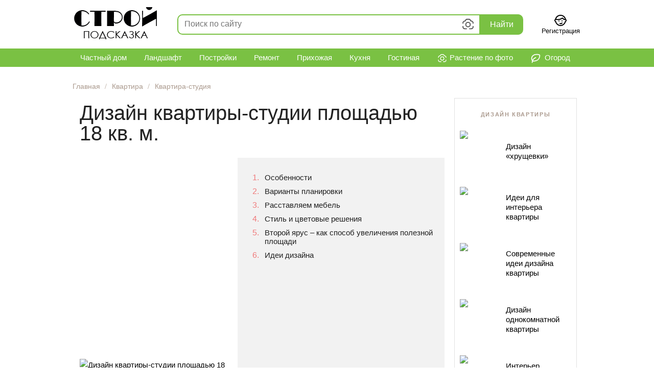

--- FILE ---
content_type: text/html; charset=utf-8
request_url: https://stroy-podskazka.ru/kvartira-studiya/dizajn-18-kv-m/
body_size: 49461
content:
<!DOCTYPE html>
<html lang="ru" prefix="og: http://ogp.me/ns#">
<head>
    <meta http-equiv="Content-Type" content="text/html; charset=utf-8" />
    <meta charset="utf-8" />
    
    <title>Дизайн квартиры-студии 18 кв. м. 64 фото): дизайн квартиры с одним окном, интерьер кухни-гостиной</title>

            <meta name="description" content="Дизайн квартиры – студии 18 кв.м. может быть не только современным, но и функциональным. Рассмотрим варианты дизайна квартиры с одним окном, а так же приведем примеры интерьера кухни – гостиной." />
            <link rel="canonical" href="https://stroy-podskazka.ru/kvartira-studiya/dizajn-18-kv-m/" />
            <meta property="og:type" content="article" />
            <meta property="og:url" content="https://stroy-podskazka.ru/kvartira-studiya/dizajn-18-kv-m/" />
            <meta property="og:title" content="Дизайн квартиры-студии площадью 18 кв. м.  " />
            <meta property="og:description" content="Дизайн квартиры – студии 18 кв.м. может быть не только современным, но и функциональным. Рассмотрим варианты дизайна квартиры с одним окном, а так же приведем примеры интерьера кухни – гостиной." />
            <meta property="og:image" content="https://stroy-podskazka.ru/images/article/orig/2017/08/dizajn-kvartiry-studii-ploshchadyu-18-kv-m.jpg" />
            <meta name="twitter:card" content="summary_large_image" />
            <meta name="twitter:image" content="https://stroy-podskazka.ru/images/article/orig/2017/08/dizajn-kvartiry-studii-ploshchadyu-18-kv-m.jpg" />

    <link rel="shortcut icon" href="/favicon.ico" type="image/x-icon" />
    <link rel="apple-touch-icon" sizes="180x180" href="/apple-touch-icon.png" />

    <link href="/content/css?v=aD8rlmWP-H-V_Ew3PVrR048fXAxzZoeF0Cf1d9xKwHw1" rel="stylesheet"/>

    

    

    
    
        <link rel="preload" as="script" href="https://static.nativerent.ru/js/codes/nativerent.v2.js" crossorigin>
        <script src="https://static.nativerent.ru/js/codes/nativerent.v2.js" async crossorigin></script>
        <script>(function(){(window.NRentCounter = window.NRentCounter || []).push({id:"68dca290807d9"})}())</script>




    
    <script src="/bundles/desktop-js?v=lCDC-vC-XFdD1gROc0Sw-hG1KjnT2e0fzAoDxL-DjoY1"></script>


    <link href="/content/tippy-css?v=Mo0cbatfjTfAze4mnPOMf_WHjcVdGFZ8Su3e3w3PQBo1" rel="stylesheet"/>

    <script src="/bundles/tippy-js?v=4fts5Jf_2oJtUdVa_3Iwtb3--agrBjvlkM2wLLAGOhk1"></script>


    
        
        
    

    <script src="/bundles/swiper-js?v=Qbl2hISZunp-Pzl54o6aj3RsP1iZWzd_bUezrwQ4-Zg1"></script>

    <link href="/content/swiper-desktop-css?v=HY7QO-WKEXVbw39QL20zQaK3ZWpz8wVOJzE_B7p3Xc81" rel="stylesheet"/>


    <script src="/bundles/adblock-checker-js?v=SXMU_NMQyLHccz9SYwmf3qZj-MpVl9ygrEY-U_vqKME1"></script>


    
    <link href='https://fonts.googleapis.com/css?family=Noto+Serif' rel='stylesheet' type='text/css'>

    

    
    <script>window.yaContextCb = window.yaContextCb || []</script>
    <script src="https://yandex.ru/ads/system/context.js" async></script>


</head>
<body >

    <div class="page">
        

<nav class="navigation nav-first">
    <div class="logo">
        <a href="/" rel="nofollow" onclick="try { ym(32330045, &#39;reachGoal&#39;, &#39;logo_click&#39;); } catch (e) {}"><img src="/images/logo19.png" alt="Stroy-Podskazka.ru" width="162" height="63" /></a>
    </div>
    <div id="search-form">
    <div class="search-form_bg"></div>
    <div class="fast-search-container">
        <div class="searchInput">
            <form action="/search/">
                <div class="search_input">
                    <input type="text" id="search_text_fast" name="text" autocomplete="off" spellcheck="false" autocorrect="off" placeholder="Поиск по сайту" />
                    <svg class="search__svg_camera" viewBox="0 0 32 32" width="32" height="32" fill="currentColor" xmlns="http://www.w3.org/2000/svg" title="Определить растение по фотографии"><path d="m11.502 7.138-.747 1.493-1.4.466c-.902.301-1.446.49-1.796.627-.35.137-.519.226-.66.33a2.7 2.7 0 0 0-.97 1.345c-.054.17-.085.417-.104.84-.017.399-.025.97-.026 1.811H3.7c0-.773.003-1.406.03-1.935.03-.574.09-1.011.202-1.36a4.8 4.8 0 0 1 1.725-2.393c.602-.443 1.384-.707 3.035-1.257l.575-.192.357-.714c.507-1.013.744-1.484 1.073-1.844a3.55 3.55 0 0 1 1.65-1.02c.47-.133.997-.135 2.13-.135h3.047c1.133 0 1.66.002 2.129.135a3.55 3.55 0 0 1 1.65 1.02c.47.513.78 1.179 1.097 1.861v.002c.097.208.195.418.296.621l.037.074.079.027c.261.087.529.169.797.25.984.3 1.958.6 2.735 1.172a4.8 4.8 0 0 1 1.724 2.392c.113.35.172.787.202 1.361.028.53.03 1.162.03 1.935h-2.1a45.917 45.917 0 0 0-.026-1.81c-.019-.424-.05-.67-.104-.84a2.7 2.7 0 0 0-.97-1.347c-.141-.103-.309-.192-.66-.33a42.29 42.29 0 0 0-1.795-.626l-1.4-.466-.747-1.493a31.431 31.431 0 0 0-.551-1.069 1.461 1.461 0 0 0-.194-.297 1.45 1.45 0 0 0-.674-.417 1.465 1.465 0 0 0-.353-.04c-.21-.01-.567-.015-1.202-.015h-3.047c-.636 0-.993.006-1.203.015-.21.009-.286.021-.352.04a1.45 1.45 0 0 0-.675.417 1.461 1.461 0 0 0-.194.297c-.101.184-.266.5-.55 1.069ZM3.7 19.45h2.1c0 1.085.003 1.813.041 2.38.04.58.109.82.164.953a2.7 2.7 0 0 0 1.461 1.461c.133.055.374.124.954.164.6.04 1.383.042 2.58.042h2.3v2.1H11c-1.168 0-2.034 0-2.723-.047-.687-.047-1.184-.14-1.615-.318a4.8 4.8 0 0 1-2.597-2.598c-.179-.431-.272-.928-.319-1.615-.044-.649-.047-1.455-.047-2.522Z" fill="inherit"></path><path fill-rule="evenodd" clip-rule="evenodd" d="M22.05 16.125a6.05 6.05 0 1 1-12.1 0 6.05 6.05 0 0 1 12.1 0ZM16 20.075a3.95 3.95 0 1 0 0-7.9 3.95 3.95 0 0 0 0 7.9Z" fill="inherit"></path><path d="M25.336 26.185c-.43.178-.927.271-1.615.318-.689.047-1.554.047-2.722.047h-2.3v-2.1H21c1.196 0 1.979-.001 2.58-.042.58-.04.82-.109.953-.164a2.7 2.7 0 0 0 1.462-1.46c.055-.133.123-.375.163-.955.039-.567.042-1.294.042-2.379h2.1c0 1.067-.003 1.873-.047 2.522-.047.687-.14 1.184-.318 1.615a4.8 4.8 0 0 1-2.598 2.598Z" fill="inherit"></path></svg>
                    <svg class="search__svg_clear" viewBox="0 0 32 32" width="32" height="32" fill="currentColor" xmlns="http://www.w3.org/2000/svg" title="Очистить поисковый запрос"><path fill-rule="evenodd" clip-rule="evenodd" d="M23.66 6.96 16 14.63 8.32 6.96 6.95 8.33 14.62 16l-7.67 7.67 1.37 1.37 7.67-7.68 7.67 7.68 1.37-1.37L17.36 16l7.67-7.67-1.37-1.37Z" fill="inherit"></path></svg>
                </div>
                <div class="search_btn"><button type="submit" class="search_btn_submit">Найти</button></div>
                
                <input type="hidden" name="searchid" value="2303601" />
                <div class="resultBox"><!-- here list are inserted from javascript --></div>
            </form>
        </div>
    </div>
</div>

    <div id="search_image_vision_block" style="display: none;">
        <div id="search_image_vision">
            <div class="search_image__box">
                <div class="search_image__btn-box">
                    <div class="search_image__upl_preloader" style="display: none;"><span class="loader"></span></div>
                    <div style="font-size: 18px; margin-bottom: 18px; color: #333;">
                        Определить растение по фотографии
                        <span class="question-mark" aria-hidden="true" data-tippy-content="&lt;p style=&quot;margin-bottom: 10px&quot;&gt;Хотите узнать названия цветов и растений по фотографии?&lt;/p&gt;&lt;p&gt;Умный определитель найдет возможные варианты растений и предложит подробную информацию о них.">
                            <svg viewBox="-1 -1 20 20" xmlns="http://www.w3.org/2000/svg" data-tid="b1017e9e"><path d="M9 17.5a8.5 8.5 0 110-17 8.5 8.5 0 010 17zM9 16A7 7 0 109 2a7 7 0 000 14zm.421-4.625a.96.96 0 01.218 1.075 1.025 1.025 0 01-.546.535 1.054 1.054 0 01-.796 0 1.023 1.023 0 01-.54-.535.947.947 0 010-.761.96.96 0 01.218-.314 1.018 1.018 0 01.718-.289 1.054 1.054 0 01.728.289zm1.934-5.157c.108.263.161.559.161.878 0 .341-.054.634-.161.87a2.201 2.201 0 01-.403.607c-.16.166-.333.311-.517.431l-.504.332a2.144 2.144 0 00-.377.313.488.488 0 00-.139.349v.297H7.918v-.288c0-.306.051-.565.152-.768.1-.2.225-.374.372-.517.147-.143.309-.267.48-.369.168-.1.321-.204.461-.317.136-.11.252-.237.344-.379.09-.138.135-.32.135-.54a1.16 1.16 0 00-.049-.34.664.664 0 00-.17-.278.913.913 0 00-.354-.202 1.93 1.93 0 00-.607-.08c-.303 0-.57.036-.79.106a2.19 2.19 0 00-.545.247l-.106.07V5.36c.2-.146.42-.228.695-.305a3.8 3.8 0 011.017-.117c.422 0 .796.052 1.113.153.32.104.59.252.804.44.215.192.378.422.486.687z"></path></svg>
                        </span>
                    </div>




                    <label class="search_image__btn">

                        <svg width="24"
                             height="24"
                             viewBox="0 0 24 24"
                             fill="none"
                             xmlns="http://www.w3.org/2000/svg"
                             data-tid="6415e66c a6b1f283">
                            <path d="M21.5986 5.00005L18.2363 5.00295L16.6 1.99805H9.3857L7.8008 5.00295H4.3994C4.02825 5.00348 3.67246 5.15122 3.41011 5.41376C3.14775 5.6763 3.00026 6.03219 3 6.40335V12.998H5V7.00295H9.0078L10.5928 3.99805H15.4121L17.0488 7.00295L21 7.00005L20.999 17.999H9.999V19.999H21.599C21.9701 19.9987 22.3259 19.8511 22.5883 19.5888C22.8508 19.3265 22.9985 18.9707 22.999 18.5996L23 6.40005C22.9995 6.02865 22.8517 5.67262 22.5889 5.41013C22.3262 5.14764 21.97 5.00015 21.5986 5.00005Z"
                                  fill="#222222"></path>
                            <path d="M12.998 16.5C13.888 16.5 14.758 16.2361 15.4981 15.7416C16.2381 15.2471 16.8148 14.5443 17.1554 13.7221C17.496 12.8998 17.5852 11.995 17.4115 11.1221C17.2379 10.2492 16.8093 9.44736 16.18 8.81802C15.5506 8.18869 14.7488 7.7601 13.8759 7.58647C13.003 7.41283 12.0982 7.50195 11.2759 7.84254C10.4536 8.18314 9.75084 8.75991 9.25637 9.49994C8.76191 10.24 8.49799 11.11 8.49799 12C8.49928 13.1931 8.97381 14.3369 9.81744 15.1805C10.6611 16.0242 11.8049 16.4987 12.998 16.5ZM12.998 9.5C13.4924 9.5 13.9758 9.64662 14.3869 9.92133C14.798 10.196 15.1185 10.5865 15.3077 11.0433C15.4969 11.5001 15.5464 12.0028 15.4499 12.4877C15.3535 12.9727 15.1154 13.4181 14.7658 13.7678C14.4161 14.1174 13.9707 14.3555 13.4857 14.452C13.0008 14.5484 12.4981 14.4989 12.0413 14.3097C11.5845 14.1205 11.194 13.8001 10.9193 13.3889C10.6446 12.9778 10.498 12.4945 10.498 12C10.4986 11.3371 10.7622 10.7016 11.2309 10.2329C11.6996 9.7642 12.3351 9.50061 12.998 9.5Z"
                                  fill="#222222"></path>
                            <path d="M3 22.999H5V19.999H8V17.999H5V14.999H3V17.999H0V19.999H3V22.999Z"
                                  fill="#222222"></path>
                        </svg>

                        <span style="font-size: 28px; font-weight: 500; line-height: 32px; margin-top: 8px; margin-bottom: 8px;  color: #000; width: 415px;">Перетащите изображение сюда</span>
                        <span style="font-size: 16px; line-height: 20px; margin-bottom: 16px; font-weight: normal;">или нажмите на кнопку</span>
                        <span class="search_image_upl_btn">Выбрать файл</span>

                        <input type="file"
                               name="files[]"
                               
                               data-url="/vision/fastsearch/"
                               accept="image/*"
                               title=" "
                               multiple
                               class="search_image__inputfile fileupload"
                               id="search_fileupload" />
                    </label>
                </div>
            </div>
        </div>
    </div>

<script>
        const template = document.getElementById('search_image_vision_block');
            template.style.display = 'block';

            var blueimpSrc = '/bundles/blueimp-js?v=O-sBfikL7g3O3VqAjCHV26MrBkIacoMwhDTycLU4IlQ1';
            var blueimpLoaded = false;

            var tippyInstance = tippy('.search__svg_camera', {
            allowHTML: true,
            interactive: true,
            content: template,
            trigger: 'click',
            placement: 'bottom-end',
            maxWidth: 600,
            onShown(instance) {

                tippy('[data-tippy-content]', {
                    allowHTML: true,
                    interactive: true,
                    trigger: 'click',
                    placement: 'right',
                    maxWidth: 500,
                    offset: [0, 15],
                }
                );

                console.log('tippy.onShown event');
                blueimpLoaded = blueimpLoaded || $('script[src="' + blueimpSrc + '"]').length;

                if (!blueimpLoaded) {
                    console.log('need to load blueimp');
                    $.ajax({
                        async: false,
                        url: blueimpSrc,
                        dataType: "script"
                    });
                    console.log('loaded blueimp');
                    blueimpLoaded = true;
                }
                else {
                    console.log('not need to load blueimp');
                }

                bindSearchImageFileupload();
            }
        });

        function bindSearchImageFileupload() {

            console.log('bindSearchImageFileupload');

            $('#search_fileupload').fileupload({
                dataType: 'text',
                start: function (e, data) {
                    console.log('upload started');
                    $('.search_image__upl_preloader').show();
                    //instance.disable(); // temporarily prevent a tippy from showing or hiding:
                    //console.log(instance);
                },
                done: function (e, data) {
                    console.log(e);
                    console.log(data);
                    console.log('done');
                    console.log(data.result);
                    //$('#search_image_vision_block').replaceWith(data.result);
                    if (data.result.includes("window.location.href"))
                    {
                        console.log('window.location.href');
                        $('html').html(data.result);
                    }
                    else
                    {
                        console.log('setContent');
                        tippyInstance[0].setContent(data.result);
                    }
                    
                    bindSearchImageFileupload();
                    //$('html, body').animate({ scrollTop: 0 }, 'fast');
                    //instance.enable(); // re-enable a tippy:
                }
            });
        }
</script>



<script>
    var fastSearchTimer = null;
    var fastSearchRequest = null;

    const searchInput = document.querySelector(".searchInput");
    const resultBox = searchInput.querySelector(".resultBox");

    $(document).ready(function () {
        //$('#search_text_fast').focus();
        //searchInput.classList.remove("active");

        //$('.fast-search-container').unbind('focusin');
        //$('#search_text_fast').focus();
        $('.fast-search-container').bind('focusin', fast_search_focus_handler);
        searchUpdate(false);


        //var focused = $('.fast-search-container').is(":focus");
        //console.log('focused = ' + focused);


        //$('#search_text_fast').bind('input', fast_search_focus_handler);
    });

    /*
    $("body").on("focusin", fast_search_container_jsSelector, function () {
        fast_search_focus_handler();
    });
    */
    //$("body").on("focusin", '.fast-search-container', fast_search_focus_handler());

    function fast_search_focus_handler() {
        $('.search-form_bg').show();
        searchInput.classList.add("active"); //show autocomplete box
        //console.log('focus');
    }

    $("body").on("touchstart click", ".search-form_bg", function () {
        $('.search-form_bg').hide();
        searchInput.classList.remove("active"); //hide autocomplete box
        //console.log('focusout');
    });

    $("body").on("click", ".search__svg_clear", function () {
        $('#search_text_fast').val('');
        $('#search_text_fast').focus();
        searchUpdate();
    });


    $("#search_text_fast").on("input", function() {
        searchUpdate();
    });

    function searchUpdate(showAutocompleteBox = true) {
        var text_search = $('#search_text_fast').val();
        if (text_search.trim().length > 0)
        {
            searchInput.classList.add("hasSearchText");
        }
        else
        {
            searchInput.classList.remove("hasSearchText");
        }
        clearTimeout(fastSearchTimer);
        fastSearchTimer = setTimeout(function() {
            // start search
            if (fastSearchRequest != null) {
                fastSearchRequest.abort();
                console.log("previous request aborted");
            }

            fastSearchRequest = $.ajax({
                    type: "POST",
                    url: "/search/fast/",
                    data: {
                        text: text_search
                    },
                })
                .done(function(data) {
                    fastSearchRequest = null;
                    //console.log(data);
                    if (data) {
                        if (showAutocompleteBox) {
                            searchInput.classList.add("active"); //show autocomplete box
                            $('.search-form_bg').show();
                            try { ym(32330045, 'reachGoal', 'fast_search'); } catch (e) {}
                        }
                    } else {
                        searchInput.classList.remove("active"); //hide autocomplete box
                    }
                    resultBox.innerHTML = data;
                });
            // end of search
        }, 1000);
    }
</script>


    <!--Donut#[base64]#-->    <div class="header-account">
        <a class="header-profile" href="/account/signup/">
            <svg height="24" width="24" version="1.1" xmlns="http://www.w3.org/2000/svg" xmlns:xlink="http://www.w3.org/1999/xlink" viewBox="0 0 512 512" xml:space="preserve"><g id="SVGRepo_bgCarrier" stroke-width="0"></g><g id="SVGRepo_tracerCarrier" stroke-linecap="round" stroke-linejoin="round"></g><g id="SVGRepo_iconCarrier"> <g> <g> <g> <path d="M192.006,256.009c-11.776,0-21.333,9.557-21.333,21.333s9.557,21.333,21.333,21.333s21.333-9.557,21.333-21.333 S203.782,256.009,192.006,256.009z"></path> <path d="M320.006,298.675c11.776,0,21.333-9.557,21.333-21.333s-9.557-21.333-21.333-21.333s-21.333,9.557-21.333,21.333 S308.23,298.675,320.006,298.675z"></path> <path d="M479.654,197.033c-1.098-4.902-2.35-9.734-3.747-14.492c-0.143-0.488-0.297-0.97-0.444-1.457 c-0.33-1.097-0.659-2.194-1.005-3.283c-0.211-0.666-0.435-1.325-0.653-1.988c-0.295-0.9-0.586-1.802-0.891-2.696 c-0.256-0.749-0.524-1.49-0.787-2.235c-0.284-0.802-0.563-1.607-0.855-2.404c-0.288-0.786-0.588-1.565-0.884-2.346 c-0.283-0.746-0.562-1.495-0.852-2.237c-0.318-0.812-0.647-1.617-0.974-2.424c-0.284-0.702-0.564-1.405-0.855-2.103 c-0.344-0.827-0.7-1.646-1.053-2.467c-0.289-0.67-0.574-1.341-0.869-2.008c-0.369-0.835-0.749-1.663-1.127-2.491 c-0.294-0.643-0.586-1.287-0.885-1.927c-0.392-0.837-0.794-1.668-1.196-2.498c-0.301-0.622-0.6-1.246-0.907-1.864 c-0.415-0.838-0.839-1.67-1.264-2.501c-0.307-0.601-0.614-1.203-0.926-1.801c-0.437-0.835-0.881-1.665-1.328-2.494 c-0.316-0.586-0.631-1.172-0.952-1.755c-0.457-0.83-0.922-1.655-1.389-2.479c-0.323-0.57-0.647-1.139-0.975-1.706 c-0.478-0.826-0.963-1.647-1.452-2.465c-0.331-0.555-0.663-1.108-0.998-1.66c-0.499-0.819-1.003-1.634-1.512-2.446 c-0.339-0.541-0.679-1.08-1.022-1.617c-0.519-0.812-1.043-1.62-1.571-2.424c-0.346-0.527-0.694-1.052-1.045-1.575 c-0.539-0.804-1.082-1.605-1.63-2.402c-0.354-0.513-0.71-1.025-1.068-1.535c-0.559-0.797-1.121-1.59-1.69-2.379 c-0.359-0.498-0.721-0.993-1.084-1.488c-0.58-0.791-1.164-1.578-1.754-2.36c-0.365-0.483-0.733-0.963-1.101-1.443 c-0.6-0.782-1.203-1.561-1.813-2.334c-0.371-0.47-0.745-0.936-1.12-1.403c-0.62-0.773-1.242-1.544-1.872-2.308 c-0.376-0.456-0.756-0.908-1.136-1.36c-0.641-0.765-1.283-1.528-1.934-2.283c-0.378-0.439-0.762-0.874-1.144-1.31 c-0.663-0.758-1.327-1.514-2-2.263c-0.38-0.422-0.765-0.839-1.147-1.258c-0.688-0.753-1.376-1.504-2.073-2.247 c-0.376-0.4-0.757-0.795-1.136-1.192c-0.716-0.751-1.432-1.501-2.157-2.241c-0.369-0.377-0.744-0.747-1.116-1.121 c-0.746-0.75-1.492-1.5-2.248-2.239c-0.358-0.35-0.722-0.693-1.082-1.04c-0.781-0.753-1.561-1.505-2.353-2.246 c-0.335-0.314-0.676-0.621-1.012-0.932c-0.828-0.765-1.655-1.53-2.495-2.283c-0.286-0.257-0.578-0.507-0.865-0.762 c-0.898-0.797-1.798-1.594-2.709-2.376c-0.187-0.161-0.378-0.317-0.566-0.477c-5.569-4.752-11.376-9.232-17.403-13.427 c-0.234-0.163-0.465-0.331-0.7-0.493c-0.923-0.637-1.857-1.26-2.79-1.884c-0.393-0.263-0.783-0.532-1.178-0.792 c-0.86-0.567-1.73-1.121-2.599-1.677c-0.478-0.306-0.953-0.617-1.434-0.92c-0.826-0.519-1.66-1.027-2.493-1.536 c-0.533-0.326-1.062-0.655-1.598-0.977c-0.806-0.484-1.62-0.956-2.433-1.429c-0.572-0.333-1.141-0.671-1.717-0.999 c-0.793-0.453-1.593-0.895-2.393-1.339c-0.605-0.336-1.209-0.675-1.818-1.006c-0.785-0.427-1.577-0.843-2.368-1.261 c-0.631-0.333-1.26-0.668-1.894-0.995c-0.782-0.404-1.57-0.798-2.357-1.193c-0.654-0.328-1.306-0.657-1.964-0.978 c-0.779-0.381-1.564-0.754-2.348-1.127c-0.674-0.32-1.348-0.641-2.025-0.955c-0.778-0.36-1.56-0.713-2.342-1.065 c-0.694-0.312-1.387-0.623-2.084-0.928c-0.778-0.341-1.561-0.674-2.344-1.006c-0.71-0.301-1.421-0.602-2.135-0.896 c-0.779-0.322-1.562-0.637-2.346-0.95c-0.725-0.29-1.451-0.578-2.18-0.86c-0.782-0.303-1.567-0.601-2.354-0.896 c-0.74-0.278-1.482-0.553-2.227-0.824c-0.782-0.284-1.566-0.564-2.351-0.84c-0.757-0.266-1.516-0.528-2.276-0.787 c-0.784-0.266-1.571-0.529-2.359-0.787c-0.769-0.252-1.539-0.499-2.312-0.744c-0.787-0.249-1.576-0.495-2.367-0.735 c-0.783-0.238-1.568-0.471-2.355-0.702c-0.787-0.23-1.575-0.459-2.366-0.681c-0.799-0.225-1.601-0.444-2.404-0.661 c-0.787-0.213-1.575-0.423-2.366-0.628c-0.812-0.21-1.627-0.413-2.443-0.615c-0.788-0.195-1.577-0.389-2.369-0.576 c-0.827-0.195-1.658-0.383-2.489-0.57c-0.787-0.177-1.574-0.354-2.365-0.523c-0.841-0.18-1.686-0.351-2.531-0.522 c-0.788-0.16-1.575-0.32-2.366-0.472c-0.854-0.164-1.713-0.318-2.57-0.473c-0.788-0.142-1.575-0.287-2.366-0.421 c-0.869-0.148-1.743-0.285-2.616-0.423c-0.785-0.125-1.569-0.252-2.356-0.369c-0.886-0.132-1.776-0.251-2.665-0.373 c-0.782-0.107-1.562-0.218-2.347-0.318c-0.905-0.115-1.815-0.217-2.724-0.322c-0.773-0.089-1.545-0.183-2.321-0.265 c-0.929-0.098-1.863-0.182-2.796-0.27c-0.762-0.071-1.521-0.149-2.285-0.213c-0.961-0.081-1.927-0.147-2.892-0.216 c-0.741-0.054-1.479-0.114-2.222-0.161c-1.021-0.064-2.047-0.112-3.071-0.164c-0.691-0.035-1.379-0.078-2.072-0.107 c-1.147-0.048-2.3-0.078-3.452-0.11c-0.576-0.016-1.149-0.041-1.726-0.053c-1.731-0.036-3.466-0.055-5.206-0.055 c-1.74,0-3.476,0.019-5.206,0.055c-0.577,0.012-1.15,0.037-1.726,0.053c-1.151,0.032-2.302,0.062-3.449,0.11 c-0.69,0.029-1.377,0.072-2.065,0.107c-1.028,0.052-2.058,0.1-3.083,0.165c-0.73,0.046-1.456,0.106-2.185,0.158 c-0.978,0.071-1.956,0.137-2.93,0.219c-0.755,0.064-1.506,0.14-2.259,0.211c-0.941,0.088-1.883,0.173-2.82,0.272 c-0.768,0.081-1.532,0.174-2.298,0.263c-0.918,0.106-1.838,0.209-2.753,0.325c-0.771,0.098-1.538,0.207-2.307,0.312 c-0.903,0.124-1.807,0.245-2.706,0.379c-0.773,0.115-1.543,0.24-2.314,0.362c-0.888,0.141-1.777,0.28-2.662,0.431 c-0.773,0.132-1.542,0.273-2.313,0.412c-0.877,0.158-1.754,0.316-2.627,0.483c-0.771,0.148-1.539,0.305-2.307,0.46 c-0.866,0.175-1.731,0.351-2.593,0.535c-0.769,0.165-1.534,0.337-2.3,0.509c-0.855,0.192-1.709,0.385-2.56,0.586 c-0.766,0.181-1.528,0.369-2.291,0.557c-0.845,0.209-1.688,0.419-2.529,0.636c-0.76,0.197-1.517,0.4-2.274,0.604 c-0.837,0.226-1.672,0.454-2.505,0.688c-0.753,0.212-1.504,0.43-2.254,0.649c-0.83,0.243-1.658,0.489-2.483,0.74 c-0.746,0.227-1.49,0.459-2.232,0.693c-0.821,0.259-1.64,0.522-2.456,0.79c-0.741,0.243-1.479,0.49-2.216,0.74 c-0.812,0.275-1.621,0.555-2.428,0.839c-0.733,0.258-1.464,0.519-2.194,0.783c-0.803,0.292-1.603,0.588-2.402,0.889 c-0.726,0.273-1.452,0.548-2.174,0.828c-0.796,0.308-1.588,0.622-2.379,0.939c-0.716,0.286-1.431,0.574-2.143,0.868 c-0.789,0.325-1.574,0.656-2.358,0.99c-0.708,0.301-1.416,0.603-2.12,0.91c-0.78,0.341-1.556,0.689-2.331,1.038 c-0.699,0.315-1.397,0.629-2.092,0.951c-0.775,0.359-1.546,0.725-2.316,1.092c-0.685,0.326-1.37,0.651-2.051,0.984 c-0.771,0.377-1.536,0.762-2.302,1.147c-0.673,0.339-1.347,0.675-2.017,1.02c-0.763,0.393-1.52,0.795-2.277,1.197 c-0.663,0.351-1.327,0.7-1.986,1.058c-0.759,0.412-1.511,0.833-2.264,1.253c-0.647,0.361-1.296,0.718-1.939,1.085 c-0.759,0.433-1.51,0.876-2.263,1.317c-0.629,0.369-1.261,0.733-1.885,1.108c-0.758,0.454-1.508,0.919-2.26,1.382 c-0.61,0.376-1.224,0.746-1.831,1.128c-0.763,0.48-1.518,0.971-2.275,1.46c-0.585,0.378-1.174,0.75-1.755,1.133 c-0.785,0.517-1.56,1.046-2.338,1.572c-0.543,0.367-1.091,0.729-1.63,1.101c-0.841,0.58-1.672,1.173-2.504,1.764 c-0.467,0.332-0.939,0.656-1.404,0.991c-1.023,0.738-2.035,1.49-3.044,2.245c-0.266,0.199-0.537,0.392-0.803,0.593 c-1.27,0.958-2.53,1.93-3.778,2.915c-0.361,0.285-0.715,0.578-1.074,0.865c-0.883,0.706-1.767,1.411-2.639,2.129 c-0.477,0.393-0.945,0.796-1.419,1.193c-0.745,0.624-1.492,1.245-2.228,1.879c-0.509,0.438-1.008,0.885-1.513,1.327 c-0.691,0.606-1.385,1.209-2.069,1.823c-0.52,0.467-1.031,0.943-1.546,1.415c-0.656,0.6-1.314,1.198-1.963,1.807 c-0.524,0.491-1.04,0.992-1.559,1.488c-0.629,0.602-1.261,1.201-1.883,1.811c-0.521,0.51-1.034,1.028-1.549,1.543 c-0.609,0.608-1.219,1.214-1.821,1.829c-0.515,0.526-1.023,1.061-1.532,1.592c-0.59,0.615-1.181,1.229-1.764,1.852 c-0.508,0.542-1.008,1.091-1.511,1.638c-0.573,0.624-1.147,1.248-1.714,1.879c-0.499,0.556-0.99,1.117-1.484,1.678 c-0.557,0.634-1.115,1.267-1.665,1.908c-0.49,0.57-0.973,1.145-1.456,1.72c-0.541,0.643-1.082,1.286-1.616,1.936 c-0.479,0.583-0.953,1.171-1.427,1.759c-0.526,0.653-1.05,1.307-1.569,1.966c-0.468,0.595-0.931,1.194-1.393,1.794 c-0.511,0.663-1.02,1.328-1.524,1.998c-0.456,0.606-0.908,1.217-1.358,1.828c-0.497,0.675-0.992,1.352-1.482,2.034 c-0.443,0.616-0.881,1.235-1.318,1.855c-0.483,0.687-0.964,1.377-1.439,2.07c-0.431,0.627-0.858,1.257-1.282,1.889 c-0.468,0.697-0.933,1.397-1.393,2.101c-0.417,0.637-0.832,1.277-1.243,1.919c-0.454,0.71-0.904,1.422-1.351,2.138 c-0.403,0.646-0.805,1.294-1.202,1.945c-0.44,0.721-0.874,1.445-1.306,2.172c-0.39,0.656-0.778,1.312-1.161,1.972 c-0.426,0.734-0.846,1.471-1.264,2.211c-0.375,0.663-0.749,1.326-1.117,1.994c-0.412,0.746-0.817,1.497-1.22,2.248 c-0.36,0.671-0.72,1.342-1.074,2.017c-0.397,0.759-0.787,1.523-1.176,2.287c-0.345,0.677-0.69,1.354-1.029,2.036 c-0.383,0.772-0.757,1.549-1.132,2.327c-0.33,0.685-0.661,1.368-0.984,2.057c-0.369,0.787-0.729,1.579-1.089,2.371 c-0.313,0.688-0.629,1.375-0.935,2.067c-0.355,0.802-0.7,1.61-1.046,2.418c-0.297,0.692-0.596,1.381-0.886,2.077 c-0.342,0.82-0.672,1.646-1.005,2.471c-0.279,0.693-0.562,1.383-0.835,2.079c-0.329,0.841-0.646,1.689-0.966,2.536 c-0.26,0.689-0.525,1.375-0.779,2.068c-0.318,0.868-0.623,1.744-0.931,2.618c-0.239,0.679-0.485,1.356-0.718,2.038 c-0.312,0.914-0.61,1.836-0.911,2.756c-0.213,0.651-0.433,1.297-0.64,1.951c-0.31,0.978-0.605,1.965-0.903,2.95 c-0.183,0.606-0.374,1.207-0.553,1.815c-0.335,1.14-0.652,2.289-0.97,3.438c-0.127,0.458-0.262,0.912-0.385,1.371 c-0.435,1.612-0.853,3.233-1.255,4.861c-0.075,0.305-0.142,0.615-0.217,0.921c-0.312,1.289-0.621,2.579-0.912,3.878 C13.195,209.626,0,232.801,0,256c0,24.345,13.298,46.036,33.732,57.531C61.781,414.452,153.096,490.667,256,490.667 c102.923,0,194.243-76.214,222.29-177.141C498.709,302.028,512,280.338,512,256C512,232.808,498.81,209.633,479.654,197.033z M171.303,83.157c0.042-0.021,0.084-0.042,0.127-0.063c0.851-0.414,1.709-0.816,2.567-1.217c0.309-0.144,0.615-0.291,0.925-0.434 c0.756-0.348,1.517-0.687,2.278-1.025c0.418-0.186,0.835-0.373,1.255-0.556c0.706-0.308,1.417-0.608,2.129-0.907 c0.483-0.203,0.966-0.406,1.451-0.605c0.674-0.277,1.351-0.548,2.029-0.818c0.53-0.21,1.061-0.419,1.593-0.625 c0.654-0.253,1.309-0.502,1.967-0.747c0.563-0.21,1.127-0.417,1.692-0.622c0.64-0.232,1.28-0.462,1.923-0.687 c0.594-0.208,1.191-0.411,1.788-0.614c0.624-0.212,1.247-0.423,1.874-0.628c0.629-0.206,1.262-0.405,1.895-0.605 c0.603-0.19,1.205-0.383,1.81-0.567c0.68-0.207,1.365-0.406,2.049-0.606c0.566-0.166,1.13-0.335,1.698-0.496 c0.787-0.222,1.579-0.434,2.37-0.646c0.473-0.127,0.943-0.26,1.417-0.383c1.256-0.327,2.516-0.642,3.783-0.945 c0.354-0.084,0.711-0.161,1.065-0.244c0.932-0.217,1.865-0.433,2.804-0.637c0.502-0.109,1.008-0.209,1.511-0.314 c0.797-0.166,1.593-0.333,2.394-0.49c0.547-0.107,1.098-0.206,1.647-0.309c0.762-0.142,1.524-0.284,2.29-0.418 c0.57-0.099,1.143-0.192,1.715-0.287c0.75-0.124,1.501-0.246,2.254-0.362c0.583-0.089,1.168-0.174,1.753-0.258 c0.751-0.108,1.503-0.213,2.257-0.313c0.587-0.078,1.175-0.152,1.763-0.224c0.757-0.093,1.516-0.182,2.277-0.266 c0.59-0.066,1.18-0.13,1.772-0.19c0.768-0.078,1.538-0.151,2.309-0.22c0.586-0.053,1.171-0.106,1.759-0.154 c0.787-0.064,1.578-0.12,2.368-0.175c0.575-0.04,1.15-0.082,1.727-0.118c0.826-0.05,1.654-0.091,2.483-0.131 c0.543-0.026,1.085-0.057,1.63-0.079c0.921-0.037,1.846-0.063,2.771-0.088c0.456-0.012,0.91-0.03,1.366-0.04 C253.222,64.016,254.609,64,256,64c1.396,0,2.789,0.016,4.177,0.044c0.46,0.009,0.917,0.028,1.376,0.04 c0.927,0.025,1.854,0.05,2.777,0.088c0.547,0.022,1.092,0.054,1.638,0.08c0.831,0.041,1.663,0.081,2.491,0.132 c0.579,0.035,1.155,0.079,1.732,0.119c0.794,0.056,1.588,0.111,2.379,0.176c0.589,0.048,1.175,0.103,1.762,0.156 c0.776,0.07,1.552,0.143,2.325,0.222c0.591,0.061,1.181,0.126,1.77,0.192c0.764,0.085,1.526,0.174,2.287,0.267 c0.592,0.073,1.182,0.149,1.773,0.228c0.758,0.101,1.514,0.205,2.268,0.314c0.583,0.084,1.165,0.17,1.746,0.259 c0.761,0.117,1.52,0.24,2.278,0.365c0.569,0.094,1.139,0.189,1.706,0.288c0.769,0.135,1.536,0.276,2.302,0.42 c0.549,0.103,1.099,0.204,1.646,0.312c0.791,0.155,1.578,0.319,2.365,0.484c0.517,0.108,1.036,0.213,1.551,0.326 c0.841,0.183,1.678,0.377,2.515,0.571c0.454,0.105,0.911,0.206,1.364,0.315c0.987,0.237,1.969,0.485,2.949,0.736 c0.298,0.076,0.598,0.148,0.895,0.225c2.575,0.674,5.126,1.399,7.653,2.174c0.337,0.103,0.671,0.214,1.007,0.319 c0.918,0.287,1.835,0.577,2.747,0.877c0.417,0.138,0.832,0.282,1.248,0.422c0.824,0.278,1.648,0.558,2.467,0.847 c0.451,0.159,0.899,0.324,1.349,0.487c0.781,0.282,1.561,0.567,2.337,0.859c0.461,0.174,0.919,0.352,1.378,0.529 c0.76,0.293,1.518,0.589,2.273,0.891c0.461,0.185,0.92,0.373,1.379,0.561c0.749,0.307,1.495,0.618,2.239,0.934 c0.454,0.193,0.908,0.389,1.36,0.585c0.746,0.325,1.49,0.654,2.231,0.988c0.44,0.198,0.879,0.397,1.316,0.598 c0.754,0.347,1.504,0.7,2.252,1.056c0.416,0.198,0.833,0.396,1.248,0.597c0.773,0.376,1.542,0.759,2.309,1.145 c0.382,0.192,0.765,0.382,1.146,0.577c0.814,0.417,1.623,0.842,2.43,1.271c0.326,0.173,0.654,0.343,0.978,0.518 c0.903,0.487,1.8,0.983,2.694,1.484c0.223,0.125,0.448,0.246,0.67,0.372c3.404,1.926,6.738,3.955,9.996,6.086 c0.123,0.08,0.244,0.163,0.366,0.244c0.945,0.621,1.884,1.249,2.816,1.886c0.236,0.162,0.469,0.327,0.705,0.49 c0.816,0.564,1.629,1.132,2.435,1.709c0.279,0.2,0.555,0.403,0.833,0.604c0.759,0.549,1.514,1.103,2.264,1.663 c0.296,0.222,0.59,0.447,0.885,0.67c0.725,0.55,1.448,1.104,2.164,1.664c0.301,0.235,0.6,0.473,0.9,0.71 c0.707,0.56,1.411,1.126,2.109,1.696c0.295,0.241,0.59,0.484,0.884,0.727c0.699,0.579,1.394,1.163,2.084,1.752 c0.282,0.24,0.563,0.481,0.843,0.723c0.705,0.609,1.404,1.224,2.099,1.844c0.255,0.227,0.511,0.454,0.765,0.683 c0.726,0.655,1.444,1.316,2.159,1.983c0.215,0.201,0.433,0.4,0.647,0.602c0.77,0.725,1.532,1.458,2.288,2.196 c0.153,0.149,0.308,0.297,0.461,0.446c0.88,0.864,1.752,1.738,2.614,2.62c0.025,0.025,0.05,0.05,0.074,0.075 c2.733,2.801,5.376,5.693,7.922,8.671c0.04,0.047,0.079,0.094,0.119,0.141c0.786,0.921,1.563,1.85,2.33,2.787 c0.137,0.167,0.271,0.337,0.407,0.505c0.667,0.821,1.328,1.646,1.981,2.479c0.181,0.231,0.359,0.464,0.538,0.696 c0.603,0.777,1.201,1.558,1.791,2.346c0.201,0.268,0.399,0.538,0.599,0.807c0.563,0.759,1.12,1.523,1.671,2.292 c0.209,0.291,0.416,0.584,0.623,0.877c0.535,0.757,1.065,1.518,1.589,2.283c0.208,0.304,0.415,0.608,0.621,0.914 c0.518,0.766,1.029,1.538,1.535,2.313c0.2,0.306,0.4,0.612,0.598,0.92c0.507,0.788,1.008,1.581,1.503,2.378 c0.186,0.299,0.373,0.597,0.557,0.897c0.507,0.826,1.006,1.658,1.5,2.493c0.163,0.275,0.328,0.548,0.489,0.824 c0.521,0.892,1.033,1.791,1.54,2.693c0.125,0.223,0.254,0.445,0.378,0.669c0.575,1.034,1.139,2.075,1.694,3.122 c0.05,0.095,0.102,0.188,0.153,0.283c1.235,2.339,2.422,4.712,3.559,7.116c0.008,0.017,0.016,0.035,0.024,0.052 c0.542,1.147,1.071,2.302,1.59,3.463c0.131,0.292,0.256,0.588,0.385,0.881c0.392,0.89,0.781,1.781,1.159,2.68 c0.168,0.399,0.33,0.801,0.496,1.202c0.33,0.798,0.657,1.597,0.976,2.401c0.182,0.459,0.359,0.922,0.537,1.383 c0.291,0.751,0.579,1.503,0.86,2.259c0.187,0.504,0.37,1.01,0.553,1.516c0.26,0.718,0.516,1.437,0.768,2.159 c0.188,0.541,0.373,1.084,0.556,1.627c0.234,0.694,0.464,1.389,0.69,2.087c0.185,0.572,0.368,1.145,0.548,1.72 c0.211,0.673,0.416,1.348,0.62,2.024c0.181,0.602,0.361,1.205,0.536,1.811c0.068,0.234,0.131,0.469,0.198,0.703 c-22.935,2.044-44.591-12.796-64.734-40.583c-13.779-18.978-40.518-22.988-59.3-9.009 c-22.156,16.503-47.456,28.772-75.396,37.201c-51.688,15.594-107.347,17.116-158.492,10.256 C92.059,144.453,126.262,105.09,171.303,83.157z M453.276,278.169c-6.993,2.376-12.26,8.2-13.923,15.396 C419.168,380.919,341.764,448,256,448c-85.745,0-163.147-67.084-183.332-154.435c-1.663-7.199-6.933-13.025-13.93-15.399 c-9.58-3.251-16.071-12.077-16.071-22.166c0-8.22,5.291-17.534,11.975-22.509c4.596,0.831,10.344,1.75,17.136,2.661 c56.662,7.6,118.097,5.92,176.487-11.696c32.33-9.754,61.952-24.089,88.163-43.537c32.902,45.167,74.726,69.193,122.349,53.707 c5.995,5.173,10.556,13.745,10.556,21.375C469.333,266.089,462.842,274.919,453.276,278.169z"></path> <path d="M331.837,344.923c-9.804-6.534-23.049-3.883-29.583,5.922c-14.091,21.145-37.614,27.498-55.75,15.412 c-9.804-6.534-23.049-3.883-29.583,5.922s-3.883,23.049,5.922,29.583c38.871,25.905,88.405,12.527,114.916-27.255 C344.293,364.701,341.641,351.457,331.837,344.923z"></path> </g> </g> </g> </g></svg>
            <span class="header-account-label">Регистрация</span>
        </a>


    </div>
<!--EndDonut-->
</nav>
<nav class="navigation nav-second">
    <ul>
                <li>
                    <a href="/dom/" onclick="try { ym(32330045, &#39;reachGoal&#39;, &#39;menu_click&#39;); } catch (e) {}">Частный дом</a>
                </li>
                <li>
                    <a href="/landshaftnyj-dizajn/" onclick="try { ym(32330045, &#39;reachGoal&#39;, &#39;menu_click&#39;); } catch (e) {}">Ландшафт</a>
                </li>
                <li>
                    <a href="/postrojki/" onclick="try { ym(32330045, &#39;reachGoal&#39;, &#39;menu_click&#39;); } catch (e) {}">Постройки</a>
                </li>
                <li>
                    <a href="/remont/" onclick="try { ym(32330045, &#39;reachGoal&#39;, &#39;menu_click&#39;); } catch (e) {}">Ремонт</a>
                </li>
                <li>
                    <a href="/prihozhaya/" onclick="try { ym(32330045, &#39;reachGoal&#39;, &#39;menu_click&#39;); } catch (e) {}">Прихожая</a>
                </li>
                <li>
                    <a href="/kuhnya/" onclick="try { ym(32330045, &#39;reachGoal&#39;, &#39;menu_click&#39;); } catch (e) {}">Кухня</a>
                </li>
                <li>
                    <a href="/gostinaya/" onclick="try { ym(32330045, &#39;reachGoal&#39;, &#39;menu_click&#39;); } catch (e) {}">Гостиная</a>
                </li>
        <li>
            <a href="/vision/" onclick="try { ym(32330045, &#39;reachGoal&#39;, &#39;menu_click&#39;); } catch (e) {}">
                <svg class="" viewBox="0 0 32 32" width="21" height="21" fill="currentColor" xmlns="http://www.w3.org/2000/svg" title="Определить растение по фотографии" aria-expanded="false" style="vertical-align: middle;"><path d="m11.502 7.138-.747 1.493-1.4.466c-.902.301-1.446.49-1.796.627-.35.137-.519.226-.66.33a2.7 2.7 0 0 0-.97 1.345c-.054.17-.085.417-.104.84-.017.399-.025.97-.026 1.811H3.7c0-.773.003-1.406.03-1.935.03-.574.09-1.011.202-1.36a4.8 4.8 0 0 1 1.725-2.393c.602-.443 1.384-.707 3.035-1.257l.575-.192.357-.714c.507-1.013.744-1.484 1.073-1.844a3.55 3.55 0 0 1 1.65-1.02c.47-.133.997-.135 2.13-.135h3.047c1.133 0 1.66.002 2.129.135a3.55 3.55 0 0 1 1.65 1.02c.47.513.78 1.179 1.097 1.861v.002c.097.208.195.418.296.621l.037.074.079.027c.261.087.529.169.797.25.984.3 1.958.6 2.735 1.172a4.8 4.8 0 0 1 1.724 2.392c.113.35.172.787.202 1.361.028.53.03 1.162.03 1.935h-2.1a45.917 45.917 0 0 0-.026-1.81c-.019-.424-.05-.67-.104-.84a2.7 2.7 0 0 0-.97-1.347c-.141-.103-.309-.192-.66-.33a42.29 42.29 0 0 0-1.795-.626l-1.4-.466-.747-1.493a31.431 31.431 0 0 0-.551-1.069 1.461 1.461 0 0 0-.194-.297 1.45 1.45 0 0 0-.674-.417 1.465 1.465 0 0 0-.353-.04c-.21-.01-.567-.015-1.202-.015h-3.047c-.636 0-.993.006-1.203.015-.21.009-.286.021-.352.04a1.45 1.45 0 0 0-.675.417 1.461 1.461 0 0 0-.194.297c-.101.184-.266.5-.55 1.069ZM3.7 19.45h2.1c0 1.085.003 1.813.041 2.38.04.58.109.82.164.953a2.7 2.7 0 0 0 1.461 1.461c.133.055.374.124.954.164.6.04 1.383.042 2.58.042h2.3v2.1H11c-1.168 0-2.034 0-2.723-.047-.687-.047-1.184-.14-1.615-.318a4.8 4.8 0 0 1-2.597-2.598c-.179-.431-.272-.928-.319-1.615-.044-.649-.047-1.455-.047-2.522Z" fill="inherit"></path><path fill-rule="evenodd" clip-rule="evenodd" d="M22.05 16.125a6.05 6.05 0 1 1-12.1 0 6.05 6.05 0 0 1 12.1 0ZM16 20.075a3.95 3.95 0 1 0 0-7.9 3.95 3.95 0 0 0 0 7.9Z" fill="inherit"></path><path d="M25.336 26.185c-.43.178-.927.271-1.615.318-.689.047-1.554.047-2.722.047h-2.3v-2.1H21c1.196 0 1.979-.001 2.58-.042.58-.04.82-.109.953-.164a2.7 2.7 0 0 0 1.462-1.46c.055-.133.123-.375.163-.955.039-.567.042-1.294.042-2.379h2.1c0 1.067-.003 1.873-.047 2.522-.047.687-.14 1.184-.318 1.615a4.8 4.8 0 0 1-2.598 2.598Z" fill="inherit"></path></svg>
                Растение по фото
            </a>
        </li>
        <li>
            <a href="/knowledge/" onclick="try { ym(32330045, &#39;reachGoal&#39;, &#39;menu_click&#39;); } catch (e) {}">
                <svg viewBox="0 0 24 24" fill="none" xmlns="http://www.w3.org/2000/svg" style="width: 21px; vertical-align: middle; padding-right: 3px;"><g id="SVGRepo_bgCarrier" stroke-width="0"></g><g id="SVGRepo_tracerCarrier" stroke-linecap="round" stroke-linejoin="round"></g><g id="SVGRepo_iconCarrier"> <path d="M4.44893 17.009C-0.246384 7.83762 7.34051 0.686125 19.5546 3.61245C20.416 3.81881 21.0081 4.60984 20.965 5.49452C20.5862 13.288 17.0341 17.7048 6.13252 17.9857C5.43022 18.0038 4.76908 17.6344 4.44893 17.009Z" stroke="#ffffff" stroke-width="2" stroke-linecap="round" stroke-linejoin="round"></path> <path d="M3.99999 21C5.50005 15.5 6 12.5 12 9.99997" stroke="#ffffff" stroke-width="2" stroke-linecap="round" stroke-linejoin="round"></path> </g></svg>
                Огород
            </a>
        </li>
    </ul>
</nav>
        <div id="flash-messages" class="alert" style="display:none;"></div>

        

<div class="wrapper" style="margin-top: 30px;">

                    <nav>
                <ol id="breadcrumb" itemscope itemtype="http://schema.org/BreadcrumbList">
                            <li itemprop="itemListElement" itemscope itemtype="http://schema.org/ListItem">
                                

		                        <a itemprop="item" href="/" class="">
                                    <span itemprop="name">Главная</span>
                                </a>			                    
		                        <meta itemprop="position" content="1" />
	                        </li>
                            <li itemprop="itemListElement" itemscope itemtype="http://schema.org/ListItem">
                                

		                        <a itemprop="item" href="/dizajn/kvartira/" class="">
                                    <span itemprop="name">Квартира</span>
                                </a>			                    
		                        <meta itemprop="position" content="2" />
	                        </li>
                            <li itemprop="itemListElement" itemscope itemtype="http://schema.org/ListItem">
                                

		                        <a itemprop="item" href="/kvartira-studiya/" class="last">
                                    <span itemprop="name">Квартира-студия</span>
                                </a>			                    
		                        <meta itemprop="position" content="3" />
	                        </li>

                </ol>
            </nav>


    <article class="article" itemscope itemtype="http://schema.org/Article" style="">

        <meta itemprop="name" content="Дизайн квартиры-студии площадью 18 кв. м.  " />
            <meta itemprop="image" content="https://stroy-podskazka.ru/images/article/orig/2017/08/dizajn-kvartiry-studii-ploshchadyu-18-kv-m.jpg" />
        <meta itemprop="url" content="https://stroy-podskazka.ru/kvartira-studiya/dizajn-18-kv-m/" />
        <meta itemprop="description" content="Дизайн квартиры – студии 18 кв.м. может быть не только современным, но и функциональным. Рассмотрим варианты дизайна квартиры с одним окном, а так же приведем примеры интерьера кухни – гостиной." />

        <div class="article_entry">
            <h1>Дизайн квартиры-студии площадью 18 кв. м.  </h1>


                        <div>
                            <img src="/images/article/croppedtop/290-435/2017/08/dizajn-kvartiry-studii-ploshchadyu-18-kv-m.jpg" alt="Дизайн квартиры-студии площадью 18 кв. м.  " width="290" height="435" style="display: inline-block;" />
                            
                                    <div class="article_menu_entry article_menu_entry_vertical oh">
            

<ol>        <li>
            <a href="#h2_21488" onclick="yaCounter32330045.reachGoal('article_content_click'); return true;">Особенности</a>
        </li>
        <li>
            <a href="#h2_21491" onclick="yaCounter32330045.reachGoal('article_content_click'); return true;">Варианты планировки</a>
        </li>
        <li>
            <a href="#h2_21505" onclick="yaCounter32330045.reachGoal('article_content_click'); return true;">Расставляем мебель</a>
        </li>
        <li>
            <a href="#h2_21508" onclick="yaCounter32330045.reachGoal('article_content_click'); return true;">Стиль и цветовые решения</a>
        </li>
        <li>
            <a href="#h2_21518" onclick="yaCounter32330045.reachGoal('article_content_click'); return true;">Второй ярус – как способ увеличения полезной площади</a>
        </li>
        <li>
            <a href="#h2_21522" onclick="yaCounter32330045.reachGoal('article_content_click'); return true;">Идеи дизайна</a>
        </li>
</ol>
        </div>

                        </div>
                        <div class="hide-when-adfox-branding-shown">
                            <!-- Yandex.RTB R-A-242868-1 -->
<div id="yandex_rtb_R-A-242868-1"></div>
<script type="text/javascript">
    (function(w, d, n, s, t) {
        w[n] = w[n] || [];
        w[n].push(function() {
            Ya.Context.AdvManager.render({
                blockId: "R-A-242868-1",
                renderTo: "yandex_rtb_R-A-242868-1",
                async: true
            });
        });
        t = d.getElementsByTagName("script")[0];
        s = d.createElement("script");
        s.type = "text/javascript";
        s.src = "//an.yandex.ru/system/context.js";
        s.async = true;
        t.parentNode.insertBefore(s, t);
    })(this, this.document, "yandexContextAsyncCallbacks");
</script>
                        </div>


        <div id="NRent-68dca290807d9-2"></div>
        <script>(function () { (window.NRentManager = window.NRentManager || []).push({ renderTo: "NRent-68dca290807d9-2", position: "horizontalTop" }) }())</script>

                                <!-- possible:3, distanceBetweenAds == 135 -->
        <div class="text"><p>Даже 18 квадратных метров можно превратить в уютное, комфортное жилье, отвечающее всем требованиям городской жизни. В такой квартире должен быть задействован каждый сантиметр, и с этой задачей хорошо справляются дизайнеры. Какие нюансы встречаются при планировке квартиры-студии такого размера разберем далее.</p>
</div>


            <div class="gallery-grid article-gallery  clear-after ">
                        <div class="gallery-grid__image loaded" data-gallery="gallery1" data-index="1" style="width: 337px; height: 253px;">
                            <img class="lazyload"  s="/images/article/cropped/337-2" r="53/2017/08/dizajn-kvartiry-st" c="udii-ploshchadyu-18-kv-m-1.jpg"  alt="" width="337" height="253">
                        </div>
                        <div class="gallery-grid__image loaded" data-gallery="gallery1" data-index="2" style="width: 337px; height: 253px;">
                            <img class="lazyload"  s="/images/article/cropped/337-2" r="53/2017/08/dizajn-kvartiry-st" c="udii-ploshchadyu-18-kv-m-3.jpg"  alt="" width="337" height="253">
                        </div>
                        <div class="gallery-grid__image loaded" data-gallery="gallery1" data-index="3" style="width: 337px; height: 253px;">
                            <img class="lazyload"  s="/images/article/cropped/337-2" r="53/2017/08/dizajn-kvartiry-st" c="udii-ploshchadyu-18-kv-m-5.jpg"  alt="" width="337" height="253">
                        </div>
                        <div class="gallery-grid__image loaded" data-gallery="gallery1" data-index="4" style="width: 337px; height: 253px;">
                            <img class="lazyload"  s="/images/article/cropped/337-2" r="53/2017/08/dizajn-kvartiry-st" c="udii-ploshchadyu-18-kv-m-6.jpg"  alt="" width="337" height="253">
                        </div>

            </div>
                    <!-- possible:3, distanceBetweenAds == 548 -->
        <h2 id="h2_21488">Особенности</h2>
                    <!-- possible:3, distanceBetweenAds == 683 -->
        <div class="text"><p>Квартира – студия представляет собой небольшое жилое помещение, в которой нет внутренних стен, разделяющих кухню и комнату. Эти квартиры еще называют малогабаритными, но это не означает, что ее недостатком является отсутствие пространства, более того, можно отнести этот момент к преимуществу современных жилищ.</p>
</div>
                    <!-- possible:3, distanceBetweenAds == 1076 -->

        <div id="NRent-68dca290807d9-3"></div>
        <script>(function(){(window.NRentManager = window.NRentManager || []).push({renderTo:"NRent-68dca290807d9-3",position:"horizontalMiddle"})}())</script>
        <div class="text"><p>На 18-19 м2 можно разместить все необходимое для жизни, при этом не ущемлять себя в отсутствии свободного места.</p>

<p><strong>Плюсы маленьких квартир:</strong></p>

<ul>
	<li>количество квадратных метров прямо пропорционально стоимости жилой площади, а значит, такое жилье может позволить практически каждый;</li>
	<li>низкие коммунальные затраты;</li>
	<li>быстрая уборка.</li>
</ul>
</div>


            <div class="article-gallery-fullwidth  clear-after ">
                    <div class="gallery-image" data-gallery="gallery1" data-index="5" style="display: block;">
                        <img class="lazyload"  s="/images/article/thumb/715-0/" r="2017/08/dizajn-kvartiry-stud" c="ii-ploshchadyu-18-kv-m-7.jpg"  alt="" width="715" height="536">
                    </div>
                    <div class="article-gallery-fullwidth-grid">
                                <div class="article-gallery-fullwidth-grid-item">
                                    <div class="gallery-image" data-gallery="gallery1" data-index="6">
                                        <img class="lazyload"  s="/images/article/cropped/135-1" r="35/2017/08/dizajn-kvartiry-st" c="udii-ploshchadyu-18-kv-m-8.jpg"  alt="" width="135" height="135">
                                    </div>
                                </div>
                                <div class="article-gallery-fullwidth-grid-item">
                                    <div class="gallery-image" data-gallery="gallery1" data-index="7">
                                        <img class="lazyload"  s="/images/article/cropped/135-1" r="35/2017/08/dizajn-kvartiry-st" c="udii-ploshchadyu-18-kv-m-9.jpg"  alt="" width="135" height="135">
                                    </div>
                                </div>
                                <div class="article-gallery-fullwidth-grid-item">
                                    <div class="gallery-image" data-gallery="gallery1" data-index="8">
                                        <img class="lazyload"  s="/images/article/cropped/135-1" r="35/2017/08/dizajn-kvartiry-st" c="udii-ploshchadyu-18-kv-m-10.jpg"  alt="" width="135" height="135">
                                    </div>
                                </div>
                                <div class="article-gallery-fullwidth-grid-item">
                                    <div class="gallery-image" data-gallery="gallery1" data-index="9">
                                        <img class="lazyload"  s="/images/article/cropped/135-1" r="35/2017/08/dizajn-kvartiry-st" c="udii-ploshchadyu-18-kv-m-11.jpg"  alt="" width="135" height="135">
                                    </div>
                                </div>
                                <div class="article-gallery-fullwidth-grid-item">
                                    <div class="gallery-image" data-gallery="gallery1" data-index="10">
                                        <img class="lazyload"  s="/images/article/cropped/135-1" r="35/2017/08/dizajn-kvartiry-st" c="udii-ploshchadyu-18-kv-m.jpeg"  alt="" width="135" height="135">
                                    </div>
                                </div>
                    </div>

            </div>
                    <!-- possible:3, distanceBetweenAds == 1489 -->
                            <!-- SHOW CONTENT ADS #3 (before header) -->
<div class="yd_mobile_poster_outer">
    <div class="yd_mobile_poster">
        <!-- Yandex.RTB R-A-242868-3 -->
        <div id="yandex_rtb_R-A-242868-3"></div>
        <script type="text/javascript">
            (function (w, d, n, s, t) {
                w[n] = w[n] || [];
                w[n].push(function () {
                    Ya.Context.AdvManager.render({
                        blockId: "R-A-242868-3",
                        renderTo: "yandex_rtb_R-A-242868-3",
                        async: true
                    });
                });
                t = d.getElementsByTagName("script")[0];
                s = d.createElement("script");
                s.type = "text/javascript";
                s.src = "//an.yandex.ru/system/context.js";
                s.async = true;
                t.parentNode.insertBefore(s, t);
            })(this, this.document, "yandexContextAsyncCallbacks");
        </script>
    </div>
</div>        <h2 id="h2_21491">Варианты планировки</h2>
                    <!-- possible:4, distanceBetweenAds == 135 -->
        <div class="text"><p><strong>Важную роль играет правильная планировка студии.</strong> Она должна быть максимально комфортной и не перегружать без того маленькую площадь, обязана отвечать требованиям современной жизни, то есть, полностью оборудованной всеми необходимыми предметами быта.</p>
</div>
                    <!-- possible:4, distanceBetweenAds == 474 -->
        <div class="text"><p><strong>Выбирая план, небольшой квартиры, следует точно указать расположение 4-х зон:</strong></p>

<ul>
	<li>спального места;</li>
	<li>кухни;</li>
	<li>санузла;</li>
	<li>прихожей.</li>
</ul>
</div>


            <div class="gallery-grid article-gallery  clear-after ">
                        <div class="gallery-grid__image loaded" data-gallery="gallery1" data-index="11" style="width: 220px; height: 165px;">
                            <img class="lazyload"  s="/images/article/cropped/220-1" r="65/2017/08/dizajn-kvartiry-st" c="udii-ploshchadyu-18-kv-m-12.jpg"  alt="" width="220" height="165">
                        </div>
                        <div class="gallery-grid__image loaded" data-gallery="gallery1" data-index="12" style="width: 220px; height: 165px;">
                            <img class="lazyload"  s="/images/article/cropped/220-1" r="65/2017/08/dizajn-kvartiry-st" c="udii-ploshchadyu-18-kv-m-13.jpg"  alt="" width="220" height="165">
                        </div>
                        <div class="gallery-grid__image loaded" data-gallery="gallery1" data-index="13" style="width: 220px; height: 165px;">
                            <img class="lazyload"  s="/images/article/cropped/220-1" r="65/2017/08/dizajn-kvartiry-st" c="udii-ploshchadyu-18-kv-m-14.jpg"  alt="" width="220" height="165">
                        </div>

            </div>
                    <!-- possible:4, distanceBetweenAds == 935 -->
        <div class="text"><p>Сперва нужно определиться с расположением ванной комнаты, и как только эта зона будет разграничена можно приступать к планированию места для отдыха, кухонной группы и входной части.</p>
</div>
                    <!-- possible:4, distanceBetweenAds == 1092 -->
        <blockquote><p>Главное правило в планировке – не допускать подавления пространства. Чем светлее помещение, тем оно кажется просторнее.</p>
</blockquote>


            <div class="gallery-grid article-gallery  clear-after ">
                        <div class="gallery-grid__image loaded" data-gallery="gallery1" data-index="14" style="width: 220px; height: 165px;">
                            <img class="lazyload"  s="/images/article/cropped/220-1" r="65/2017/08/dizajn-kvartiry-st" c="udii-ploshchadyu-18-kv-m-15.jpg"  alt="" width="220" height="165">
                        </div>
                        <div class="gallery-grid__image loaded" data-gallery="gallery1" data-index="15" style="width: 220px; height: 165px;">
                            <img class="lazyload"  s="/images/article/cropped/220-1" r="65/2017/08/dizajn-kvartiry-st" c="udii-ploshchadyu-18-kv-m-16.jpg"  alt="" width="220" height="165">
                        </div>
                        <div class="gallery-grid__image loaded" data-gallery="gallery1" data-index="16" style="width: 220px; height: 165px;">
                            <img class="lazyload"  s="/images/article/cropped/220-1" r="65/2017/08/dizajn-kvartiry-st" c="udii-ploshchadyu-18-kv-m-17.jpg"  alt="" width="220" height="165">
                        </div>

            </div>

<div id="abfd9ace-4bbe-4a20-afcf-9a05b8313ff7"></div>
<script type="text/javascript">
    $(document).ready(function () {
        (async () => {
            let adblock = await checkAdBlocker();
            if (adblock) {
                $.ajax({
                    url: "/yamarket/show/?aymwID=806&vid=article_block&count=6", success: function (result) {
                        $("#abfd9ace-4bbe-4a20-afcf-9a05b8313ff7").html(result);
                    }
                });
            }
        })();
    });
</script>                    <!-- possible:4, distanceBetweenAds == 1601 -->
<div class="yd_mobile_poster_outer">
    <div class="yd_mobile_poster">
<!-- Yandex.RTB R-A-242868-53 -->
<div id="yandex_rtb_R-A-242868-53"></div>
<script>window.yaContextCb.push(()=>{
  Ya.Context.AdvManager.render({
    renderTo: 'yandex_rtb_R-A-242868-53',
    blockId: 'R-A-242868-53'
  })
})</script>
    </div>
</div>        <div class="text"><p>Санузел, обладающий скромыми 3 м3, должен быть полноценным помещением. Ванну и душевую кабину лучше заменить компактным душем с прозрачной перегородкой. <strong>Стеклянные материалы не позволяют скрадывать драгоценные квадратные метры, а незамысловатая геометрия придает свободу пространству, в которой так нуждаются квартиры с малым метражом.</strong></p>
</div>

<div id="b279ed6a-6ae3-4d99-bff7-2e0539c2e38b"></div>
<script type="text/javascript">
    $(document).ready(function () {
        (async () => {
            let adblock = await checkAdBlocker();
            if (adblock) {
                $.ajax({
                    url: "/yamarket/show/?aymwID=807&vid=article_block&count=6", success: function (result) {
                        $("#b279ed6a-6ae3-4d99-bff7-2e0539c2e38b").html(result);
                    }
                });
            }
        })();
    });
</script>                    <!-- possible:5, distanceBetweenAds == 135 -->
        <div class="text"><p>Фаянсовая группа должна быть оформлена в одном стиле, отличаться небольшими размерами и простыми формами. В оформлении стен, потолка и пола желательно применить материалы со светлыми глянцевыми поверхностями, так как глянец имеет свойство отражать предметы, тем самым подчеркивая глубину интерьера ванной комнаты.</p>
</div>


            <div class="gallery-grid article-gallery  clear-after ">
                        <div class="gallery-grid__image loaded" data-gallery="gallery1" data-index="17" style="width: 337px; height: 472px;">
                            <img class="lazyload"  s="/images/article/cropped/337-4" r="72/2017/08/dizajn-kvartiry-st" c="udii-ploshchadyu-18-kv-m-18.jpg"  alt="" width="337" height="472">
                        </div>
                        <div class="gallery-grid__image loaded" data-gallery="gallery1" data-index="18" style="width: 337px; height: 472px;">
                            <img class="lazyload"  s="/images/article/cropped/337-4" r="72/2017/08/dizajn-kvartiry-st" c="udii-ploshchadyu-18-kv-m-19.jpg"  alt="" width="337" height="472">
                        </div>

            </div>

<div id="4147974b-9b84-4c31-820e-e3214c52a291"></div>
<script type="text/javascript">
    $(document).ready(function () {
        (async () => {
            let adblock = await checkAdBlocker();
            if (adblock) {
                $.ajax({
                    url: "/yamarket/show/?aymwID=808&vid=article_block&count=6", success: function (result) {
                        $("#4147974b-9b84-4c31-820e-e3214c52a291").html(result);
                    }
                });
            }
        })();
    });
</script>                    <!-- possible:5, distanceBetweenAds == 596 -->
        <div class="text"><p>Спальня, которая является и местом отдыха, и гостиной одновременно нуждается в особом внимании. Здесь важно учесть все требования и совместить зоны так, чтобы в каждом случае было уютно и просторно. Задача эта сложная, но выполнимая.</p>
</div>

<div id="7f4dc52d-e3c6-4c95-a662-8eaa6ecfdb7b"></div>
<script type="text/javascript">
    $(document).ready(function () {
        (async () => {
            let adblock = await checkAdBlocker();
            if (adblock) {
                $.ajax({
                    url: "/yamarket/show/?aymwID=809&vid=article_block&count=6", success: function (result) {
                        $("#7f4dc52d-e3c6-4c95-a662-8eaa6ecfdb7b").html(result);
                    }
                });
            }
        })();
    });
</script>                    <!-- possible:5, distanceBetweenAds == 753 -->
        <blockquote><p>Применимы здесь легкие перегородки в виде невысоких шкафов или стеллажей. Возможно, сделать разделение прозрачными или полупрозрачными ширмами.</p>
</blockquote>


            <div class="gallery-grid article-gallery  clear-after ">
                        <div class="gallery-grid__image loaded" data-gallery="gallery1" data-index="19" style="width: 337px; height: 253px;">
                            <img class="lazyload"  s="/images/article/cropped/337-2" r="53/2017/08/dizajn-kvartiry-st" c="udii-ploshchadyu-18-kv-m-20.jpg"  alt="" width="337" height="253">
                        </div>
                        <div class="gallery-grid__image loaded" data-gallery="gallery1" data-index="20" style="width: 337px; height: 253px;">
                            <img class="lazyload"  s="/images/article/cropped/337-2" r="53/2017/08/dizajn-kvartiry-st" c="udii-ploshchadyu-18-kv-m-21.jpg"  alt="" width="337" height="253">
                        </div>

            </div>

<div id="8cd1a215-2544-4aa4-9c7b-88b215cfe521"></div>
<script type="text/javascript">
    $(document).ready(function () {
        (async () => {
            let adblock = await checkAdBlocker();
            if (adblock) {
                $.ajax({
                    url: "/yamarket/show/?aymwID=810&vid=article_block&count=6", success: function (result) {
                        $("#8cd1a215-2544-4aa4-9c7b-88b215cfe521").html(result);
                    }
                });
            }
        })();
    });
</script>                    <!-- possible:5, distanceBetweenAds == 1214 -->
        <div class="text"><p>Обязательна модульная мебель, будь то раздвижной диван или кровать-трансформер, достаточно практичным вариантом по праву считается подвесное спальное место или кровать-чердак.</p>
</div>


            <div class="gallery-grid article-gallery  clear-after ">
                        <div class="gallery-grid__image loaded" data-gallery="gallery1" data-index="21" style="width: 337px; height: 337px;">
                            <img class="lazyload"  s="/images/article/cropped/337-3" r="37/2017/08/dizajn-kvartiry-st" c="udii-ploshchadyu-18-kv-m-22.jpg"  alt="" width="337" height="337">
                        </div>
                        <div class="gallery-grid__image loaded" data-gallery="gallery1" data-index="22" style="width: 337px; height: 337px;">
                            <img class="lazyload"  s="/images/article/cropped/337-3" r="37/2017/08/dizajn-kvartiry-st" c="udii-ploshchadyu-18-kv-m-23.jpg"  alt="" width="337" height="337">
                        </div>

            </div>

<div id="4fa408e1-1ed2-4cc4-96c6-51542d2e026b"></div>
<script type="text/javascript">
    $(document).ready(function () {
        (async () => {
            let adblock = await checkAdBlocker();
            if (adblock) {
                $.ajax({
                    url: "/yamarket/show/?aymwID=811&vid=article_block&count=6", success: function (result) {
                        $("#4fa408e1-1ed2-4cc4-96c6-51542d2e026b").html(result);
                    }
                });
            }
        })();
    });
</script>                    <!-- possible:5, distanceBetweenAds == 2269 -->
                                <!-- distance to next header: 1242 -->
        <div class="text"><p>В малогабаритной квартире часто встречается зона кухня-гостиная. <strong>Для грамотной планировки этого пространства применяется несколько советов:</strong></p>

<ul>
	<li>Не допускать лишних деталей в интерьере.</li>
	<li>Разделить помещение на две зоны визуально или физически.</li>
	<li>Определить место хранения.</li>
	<li>Использовать легкую складную мебель.</li>
	<li>Выбрать бытовые приборы с минимальным уровнем шума.</li>
	<li>Организовать достаточное освещение.</li>
	<li>Подобрать мощную вытяжку.</li>
	<li>Отдать предпочтение встроенной бытовой технике.</li>
	<li>Задействовать подоконник, в качестве дополнительной поверхности.</li>
	<li>Помнить, что кухня и гостиная должны быть оформлены в схожем стиле.</li>
</ul>
</div>


            <div class="gallery-grid article-gallery  clear-after ">
                        <div class="gallery-grid__image loaded" data-gallery="gallery1" data-index="23" style="width: 220px; height: 165px;">
                            <img class="lazyload"  s="/images/article/cropped/220-1" r="65/2017/08/dizajn-kvartiry-st" c="udii-ploshchadyu-18-kv-m-24.jpg"  alt="" width="220" height="165">
                        </div>
                        <div class="gallery-grid__image loaded" data-gallery="gallery1" data-index="24" style="width: 220px; height: 165px;">
                            <img class="lazyload"  s="/images/article/cropped/220-1" r="65/2017/08/dizajn-kvartiry-st" c="udii-ploshchadyu-18-kv-m-25.jpg"  alt="" width="220" height="165">
                        </div>
                        <div class="gallery-grid__image loaded" data-gallery="gallery1" data-index="25" style="width: 220px; height: 165px;">
                            <img class="lazyload"  s="/images/article/cropped/220-1" r="65/2017/08/dizajn-kvartiry-st" c="udii-ploshchadyu-18-kv-m-26.jpg"  alt="" width="220" height="165">
                        </div>

            </div>

<div id="ae5608e7-76f5-4132-a9c1-a61ee3faf96f"></div>
<script type="text/javascript">
    $(document).ready(function () {
        (async () => {
            let adblock = await checkAdBlocker();
            if (adblock) {
                $.ajax({
                    url: "/yamarket/show/?aymwID=812&vid=article_block&count=6", success: function (result) {
                        $("#ae5608e7-76f5-4132-a9c1-a61ee3faf96f").html(result);
                    }
                });
            }
        })();
    });
</script>                    <!-- possible:5, distanceBetweenAds == 3120 -->
                                <!-- distance to next header: 741 -->
        <div class="text"><p>В случае, когда кухня – отдельное пространство, следует оформить ее в простых и чистых тонах. <strong>Даже в миниатюрную площадь можно уместить всю необходимую бытовую технику:</strong></p>

<ul>
	<li>раковину;</li>
	<li>плиту;</li>
	<li>вытяжку;</li>
	<li>холодильник;</li>
	<li>микроволновую печь;</li>
	<li>посудомоечную машину.</li>
</ul>
</div>

<div id="a6efd52c-d461-41e6-a07b-793d497a44c2"></div>
<script type="text/javascript">
    $(document).ready(function () {
        (async () => {
            let adblock = await checkAdBlocker();
            if (adblock) {
                $.ajax({
                    url: "/yamarket/show/?aymwID=813&vid=article_block&count=6", success: function (result) {
                        $("#a6efd52c-d461-41e6-a07b-793d497a44c2").html(result);
                    }
                });
            }
        })();
    });
</script>

            <div class="gallery-grid article-gallery  clear-after ">
                        <div class="gallery-grid__image loaded" data-gallery="gallery1" data-index="26" style="width: 220px; height: 165px;">
                            <img class="lazyload"  s="/images/article/cropped/220-1" r="65/2017/08/dizajn-kvartiry-st" c="udii-ploshchadyu-18-kv-m-27.jpg"  alt="" width="220" height="165">
                        </div>
                        <div class="gallery-grid__image loaded" data-gallery="gallery1" data-index="27" style="width: 220px; height: 165px;">
                            <img class="lazyload"  s="/images/article/cropped/220-1" r="65/2017/08/dizajn-kvartiry-st" c="udii-ploshchadyu-18-kv-m-28.jpg"  alt="" width="220" height="165">
                        </div>
                        <div class="gallery-grid__image loaded" data-gallery="gallery1" data-index="28" style="width: 220px; height: 165px;">
                            <img class="lazyload"  s="/images/article/cropped/220-1" r="65/2017/08/dizajn-kvartiry-st" c="udii-ploshchadyu-18-kv-m-29.jpg"  alt="" width="220" height="165">
                        </div>

            </div>

<div id="400ae88c-2e5a-4c11-bae4-47b208fb8214"></div>
<script type="text/javascript">
    $(document).ready(function () {
        (async () => {
            let adblock = await checkAdBlocker();
            if (adblock) {
                $.ajax({
                    url: "/yamarket/show/?aymwID=814&vid=article_block&count=6", success: function (result) {
                        $("#400ae88c-2e5a-4c11-bae4-47b208fb8214").html(result);
                    }
                });
            }
        })();
    });
</script>                    <!-- possible:5, distanceBetweenAds == 3923 -->
                                <!-- distance to next header: 288 -->
        <div class="text"><p><strong>Отделить прихожую можно, расположив в ней следующие предметы:</strong></p>

<ul>
	<li>шкаф для верхней одежды или вешалку;</li>
	<li>обувницу или уголок для обуви;</li>
	<li>ящик или контейнер для хранения шапок, перчаток, шарфов;</li>
	<li>полку для ключей и других мелочей;</li>
	<li>столик небольшого размера для сумок и пакетов;</li>
	<li>скамейку или пуф.</li>
</ul>
</div>


            <div class="article-gallery-fullwidth  clear-after ">
                    <div class="gallery-image" data-gallery="gallery1" data-index="29" style="display: block;">
                        <img class="lazyload"  s="/images/article/thumb/715-0/" r="2017/08/dizajn-kvartiry-stud" c="ii-ploshchadyu-18-kv-m-30.jpg"  alt="" width="715" height="476">
                    </div>
                    <div class="article-gallery-fullwidth-grid">
                                <div class="article-gallery-fullwidth-grid-item">
                                    <div class="gallery-image" data-gallery="gallery1" data-index="30">
                                        <img class="lazyload"  s="/images/article/cropped/135-1" r="35/2017/08/dizajn-kvartiry-st" c="udii-ploshchadyu-18-kv-m-31.jpg"  alt="" width="135" height="135">
                                    </div>
                                </div>
                                <div class="article-gallery-fullwidth-grid-item">
                                    <div class="gallery-image" data-gallery="gallery1" data-index="31">
                                        <img class="lazyload"  s="/images/article/cropped/135-1" r="35/2017/08/dizajn-kvartiry-st" c="udii-ploshchadyu-18-kv-m-32.jpg"  alt="" width="135" height="135">
                                    </div>
                                </div>
                                <div class="article-gallery-fullwidth-grid-item">
                                    <div class="gallery-image" data-gallery="gallery1" data-index="32">
                                        <img class="lazyload"  s="/images/article/cropped/135-1" r="35/2017/08/dizajn-kvartiry-st" c="udii-ploshchadyu-18-kv-m-33.jpg"  alt="" width="135" height="135">
                                    </div>
                                </div>
                                <div class="article-gallery-fullwidth-grid-item">
                                    <div class="gallery-image" data-gallery="gallery1" data-index="33">
                                        <img class="lazyload"  s="/images/article/cropped/135-1" r="35/2017/08/dizajn-kvartiry-st" c="udii-ploshchadyu-18-kv-m-34.jpg"  alt="" width="135" height="135">
                                    </div>
                                </div>
                                <div class="article-gallery-fullwidth-grid-item">
                                    <div class="gallery-image" data-gallery="gallery1" data-index="34">
                                        <img class="lazyload"  s="/images/article/cropped/135-1" r="35/2017/08/dizajn-kvartiry-st" c="udii-ploshchadyu-18-kv-m-35.jpg"  alt="" width="135" height="135">
                                    </div>
                                </div>
                    </div>

            </div>

<div id="fd307dd8-a210-4307-b677-356d38aaf4ab"></div>
<script type="text/javascript">
    $(document).ready(function () {
        (async () => {
            let adblock = await checkAdBlocker();
            if (adblock) {
                $.ajax({
                    url: "/yamarket/show/?aymwID=815&vid=article_block&count=6", success: function (result) {
                        $("#fd307dd8-a210-4307-b677-356d38aaf4ab").html(result);
                    }
                });
            }
        })();
    });
</script>                    <!-- possible:5, distanceBetweenAds == 4498 -->
                                <!-- distance to next header: 63 -->
        <div class="text"><p><strong>Если выбирать визуальные разделители, то можно использовать:</strong></p>

<ul>
	<li>Напольное покрытие, желательно выбирать не маркое и легко моющееся.</li>
	<li>Придверный коврик, который незаменим в слякотную погоду.</li>
</ul>
</div>


            <div class="gallery-grid article-gallery  clear-after ">
                        <div class="gallery-grid__image loaded" data-gallery="gallery1" data-index="35" style="width: 337px; height: 472px;">
                            <img class="lazyload"  s="/images/article/cropped/337-4" r="72/2017/08/dizajn-kvartiry-st" c="udii-ploshchadyu-18-kv-m-36.jpg"  alt="" width="337" height="472">
                        </div>
                        <div class="gallery-grid__image loaded" data-gallery="gallery1" data-index="36" style="width: 337px; height: 472px;">
                            <img class="lazyload"  s="/images/article/cropped/337-4" r="72/2017/08/dizajn-kvartiry-st" c="udii-ploshchadyu-18-kv-m-37.jpg"  alt="" width="337" height="472">
                        </div>

            </div>

<div id="db56ab3a-b81f-4416-a625-049d8fc98bf5"></div>
<script type="text/javascript">
    $(document).ready(function () {
        (async () => {
            let adblock = await checkAdBlocker();
            if (adblock) {
                $.ajax({
                    url: "/yamarket/show/?aymwID=816&vid=article_block&count=6", success: function (result) {
                        $("#db56ab3a-b81f-4416-a625-049d8fc98bf5").html(result);
                    }
                });
            }
        })();
    });
</script>                    <!-- possible:5, distanceBetweenAds == 4911 -->
                            <!-- SHOW CONTENT ADS #5 (before header) -->
<div class="yd_mobile_poster_outer">
    <div class="yd_mobile_poster">
        <!-- Yandex.RTB R-A-242868-16 -->
        <div id="yandex_rtb_R-A-242868-16"></div>
        <script type="text/javascript">
            (function (w, d, n, s, t) {
                w[n] = w[n] || [];
                w[n].push(function () {
                    Ya.Context.AdvManager.render({
                        blockId: "R-A-242868-16",
                        renderTo: "yandex_rtb_R-A-242868-16",
                        async: true
                    });
                });
                t = d.getElementsByTagName("script")[0];
                s = d.createElement("script");
                s.type = "text/javascript";
                s.src = "//an.yandex.ru/system/context.js";
                s.async = true;
                t.parentNode.insertBefore(s, t);
            })(this, this.document, "yandexContextAsyncCallbacks");
        </script>
    </div>
</div>        <h2 id="h2_21505">Расставляем мебель</h2>
                    <!-- possible:6, distanceBetweenAds == 411 -->
        <div class="text"><p>Важно правильно подойти к выбору мебели, незаменимым вариантом являются трансформирующиеся модели, так как в них сочетаются полноценный функционал и конструкция, позволяющая существенно экономить полезную площадь миниатюрной квартиры-студии. <strong>Модульная мебель имеет ряд особенностей:</strong></p>

<ul>
	<li>выполняет несколько функций;</li>
	<li>меняет свои размеры и формы в зависимости от необходимости;</li>
	<li>размещается на минимальном пространстве;</li>
	<li>остается практически незаметной.</li>
</ul>
</div>

<div id="0b24cc08-5ad9-4be0-a47d-d7575b73626c"></div>
<script type="text/javascript">
    $(document).ready(function () {
        (async () => {
            let adblock = await checkAdBlocker();
            if (adblock) {
                $.ajax({
                    url: "/yamarket/show/?aymwID=817&vid=article_block&count=6", success: function (result) {
                        $("#0b24cc08-5ad9-4be0-a47d-d7575b73626c").html(result);
                    }
                });
            }
        })();
    });
</script>                    <!-- possible:6, distanceBetweenAds == 616 -->
        <blockquote><p>Готовый подходящий комплект компактной мебели вряд ли удастся приобрести – подобные вещи делаются на заказ. Соответственно цена будет немного выше, зато получите именно то, что требуется вашей малогабаритной квартире. С помощью этой современной мебели обустроить даже крохотное пространство не составит труда.</p>
</blockquote>


        <div class=" article-image-block  gallery-image" data-gallery="gallery1" data-index="37" style="width: 718px;">
            <img class="lazyload"  s="/images/article/thumb/718-0/" r="2017/08/dizajn-kvartiry-stud" c="ii-ploshchadyu-18-kv-m-1.jpeg"  alt="" width="718" height="360">
        </div>

<div id="29ba5a64-2010-4aea-843c-ce4bf58d3623"></div>
<script type="text/javascript">
    $(document).ready(function () {
        (async () => {
            let adblock = await checkAdBlocker();
            if (adblock) {
                $.ajax({
                    url: "/yamarket/show/?aymwID=818&vid=article_block&count=6", success: function (result) {
                        $("#29ba5a64-2010-4aea-843c-ce4bf58d3623").html(result);
                    }
                });
            }
        })();
    });
</script>                    <!-- possible:6, distanceBetweenAds == 1029 -->
        <h2 id="h2_21508">Стиль и цветовые решения</h2>
                    <!-- possible:6, distanceBetweenAds == 1188 -->
        <div class="text"><p><strong>Даже в 18 метровой квартире-студии применимы несколько стилевых решений, таких как:</strong></p>

<div></div>

<ul>
</ul>
</div>
                    <!-- possible:6, distanceBetweenAds == 1371 -->
        <div class="text"><p><strong>Лофт – индустриальный стиль, которому свойственны грубые необработанные материалы, открытые коммуникации.</strong> Кирпичная кладка, не скрываемые трубы и системы вентиляции – вот, что характеризует лофт. Данный очень популярный, но дорогой стиль предполагает некий минимальный набор предметов интерьера. Основные цвета: серый, черный, белый, терракотовый.</p>
</div>


            <div class="gallery-grid article-gallery  clear-after ">
                        <div class="gallery-grid__image loaded" data-gallery="gallery1" data-index="38" style="width: 337px; height: 253px;">
                            <img class="lazyload"  s="/images/article/cropped/337-2" r="53/2017/08/dizajn-kvartiry-st" c="udii-ploshchadyu-18-kv-m-65.jpg"  alt="" width="337" height="253">
                        </div>
                        <div class="gallery-grid__image loaded" data-gallery="gallery1" data-index="39" style="width: 337px; height: 253px;">
                            <img class="lazyload"  s="/images/article/cropped/337-2" r="53/2017/08/dizajn-kvartiry-st" c="udii-ploshchadyu-18-kv-m-39.jpg"  alt="" width="337" height="253">
                        </div>

            </div>
                    <!-- possible:6, distanceBetweenAds == 1832 -->
                                <!-- distance to next header: 801 -->
        <div class="text"><p><strong>Хай тек – современный стиль прямых линий и холодного глянцевого металла.</strong> Отличается простотой и четкостью. Цветовая гамма, как правило, холодная. Присутствуют такие цвета, как зеленый, синий, красный, фиолетовый, серый, белый.</p>
</div>


            <div class="gallery-grid article-gallery  clear-after ">
                        <div class="gallery-grid__image loaded" data-gallery="gallery1" data-index="40" style="width: 337px; height: 253px;">
                            <img class="lazyload"  s="/images/article/cropped/337-2" r="53/2017/08/dizajn-kvartiry-st" c="udii-ploshchadyu-18-kv-m-41.jpg"  alt="" width="337" height="253">
                        </div>
                        <div class="gallery-grid__image loaded" data-gallery="gallery1" data-index="41" style="width: 337px; height: 253px;">
                            <img class="lazyload"  s="/images/article/cropped/337-2" r="53/2017/08/dizajn-kvartiry-st" c="udii-ploshchadyu-18-kv-m-42.jpg"  alt="" width="337" height="253">
                        </div>

            </div>
                    <!-- possible:6, distanceBetweenAds == 2293 -->
                                <!-- distance to next header: 690 -->
        <div class="text"><p><strong>Прованс – легкий непринужденный стиль, обои в цветочек – это про него.</strong> Характеризуется теплыми и спокойными тонами: бежевым, лавандовым, зеленым, розовым, коричневым.</p>
</div>


            <div class="gallery-grid article-gallery  clear-after ">
                        <div class="gallery-grid__image loaded" data-gallery="gallery1" data-index="42" style="width: 337px; height: 337px;">
                            <img class="lazyload"  s="/images/article/cropped/337-3" r="37/2017/08/dizajn-kvartiry-st" c="udii-ploshchadyu-18-kv-m-43.jpg"  alt="" width="337" height="337">
                        </div>
                        <div class="gallery-grid__image loaded" data-gallery="gallery1" data-index="43" style="width: 337px; height: 337px;">
                            <img class="lazyload"  s="/images/article/cropped/337-3" r="37/2017/08/dizajn-kvartiry-st" c="udii-ploshchadyu-18-kv-m-44.jpg"  alt="" width="337" height="337">
                        </div>

            </div>
                    <!-- possible:6, distanceBetweenAds == 2754 -->
                                <!-- distance to next header: 579 -->
        <div class="text"><p><strong>Минимализм – название говорит само за себя. </strong>Минимум мебели и вещей. Больше воздуха и света. Оформить интерьер можно в любой гамме.</p>
</div>


            <div class="gallery-grid article-gallery  clear-after ">
                        <div class="gallery-grid__image loaded" data-gallery="gallery1" data-index="44" style="width: 220px; height: 165px;">
                            <img class="lazyload"  s="/images/article/cropped/220-1" r="65/2017/08/dizajn-kvartiry-st" c="udii-ploshchadyu-18-kv-m-45.jpg"  alt="" width="220" height="165">
                        </div>
                        <div class="gallery-grid__image loaded" data-gallery="gallery1" data-index="45" style="width: 220px; height: 165px;">
                            <img class="lazyload"  s="/images/article/cropped/220-1" r="65/2017/08/dizajn-kvartiry-st" c="udii-ploshchadyu-18-kv-m-46.jpg"  alt="" width="220" height="165">
                        </div>
                        <div class="gallery-grid__image loaded" data-gallery="gallery1" data-index="46" style="width: 220px; height: 165px;">
                            <img class="lazyload"  s="/images/article/cropped/220-1" r="65/2017/08/dizajn-kvartiry-st" c="udii-ploshchadyu-18-kv-m-47.jpg"  alt="" width="220" height="165">
                        </div>

            </div>
                    <!-- possible:6, distanceBetweenAds == 3215 -->
                                <!-- distance to next header: 468 -->
        <div class="text"><p><strong>Эко стиль – трава, дерево, камень. </strong>Три основополагающих ключа данного стиля, но можно заменить материалы соответствующими фактурами. В этом направлении используют все природные цвета и сочетания.</p>
</div>


            <div class="gallery-grid article-gallery  clear-after ">
                        <div class="gallery-grid__image loaded" data-gallery="gallery1" data-index="47" style="width: 337px; height: 253px;">
                            <img class="lazyload"  s="/images/article/cropped/337-2" r="53/2017/08/dizajn-kvartiry-st" c="udii-ploshchadyu-18-kv-m-48.jpg"  alt="" width="337" height="253">
                        </div>
                        <div class="gallery-grid__image loaded" data-gallery="gallery1" data-index="48" style="width: 337px; height: 253px;">
                            <img class="lazyload"  s="/images/article/cropped/337-2" r="53/2017/08/dizajn-kvartiry-st" c="udii-ploshchadyu-18-kv-m-49.jpg"  alt="" width="337" height="253">
                        </div>

            </div>
                    <!-- possible:6, distanceBetweenAds == 3676 -->
                                <!-- distance to next header: 357 -->
        <div class="text"><p><strong>Классический – деревянная мебель, натуральные дорогие ткани, возможно украшение лепниной.</strong> Роскошный и благородный. Цвета применяются пастельные, однотонные.</p>
</div>


            <div class="gallery-grid article-gallery  clear-after ">
                        <div class="gallery-grid__image loaded" data-gallery="gallery1" data-index="49" style="width: 337px; height: 253px;">
                            <img class="lazyload"  s="/images/article/cropped/337-2" r="53/2017/08/dizajn-kvartiry-st" c="udii-ploshchadyu-18-kv-m-50.jpg"  alt="" width="337" height="253">
                        </div>
                        <div class="gallery-grid__image loaded" data-gallery="gallery1" data-index="50" style="width: 337px; height: 253px;">
                            <img class="lazyload"  s="/images/article/cropped/337-2" r="53/2017/08/dizajn-kvartiry-st" c="udii-ploshchadyu-18-kv-m-51.jpg"  alt="" width="337" height="253">
                        </div>

            </div>
                    <!-- possible:6, distanceBetweenAds == 4161 -->
                                <!-- distance to next header: 222 -->
        <div class="text"><p><strong>Эклектика – смешение стилей. </strong>Однако важно не перестараться, иначе пространство будет казаться подавленным и чрезмерно перегруженным. Такой интерьер – для довольно смелых людей, которым свойственна оригинальность. Цветовая гамма абсолютно любая.</p>
</div>


            <div class="gallery-grid article-gallery  clear-after ">
                        <div class="gallery-grid__image loaded" data-gallery="gallery1" data-index="51" style="width: 337px; height: 472px;">
                            <img class="lazyload"  s="/images/article/cropped/337-4" r="72/2017/08/dizajn-kvartiry-st" c="udii-ploshchadyu-18-kv-m-64.jpg"  alt="" width="337" height="472">
                        </div>
                        <div class="gallery-grid__image loaded" data-gallery="gallery1" data-index="52" style="width: 337px; height: 472px;">
                            <img class="lazyload"  s="/images/article/cropped/337-4" r="72/2017/08/dizajn-kvartiry-st" c="udii-ploshchadyu-18-kv-m-52.jpg"  alt="" width="337" height="472">
                        </div>

            </div>
                    <!-- possible:6, distanceBetweenAds == 4670 -->
                                <!-- distance to next header: 63 -->
        <div class="text"><p><strong>Футуризм – стиль будущего, с необычной, но не менее притягательной геометрией</strong>. Холодная палитра сочетает в себе стиль и некое неземное присутствие. Не слишком распространен, его выбирают творческие люди с особым взглядом на мир.</p>

<div></div>
</div>


        <div class=" article-image-block  gallery-image" data-gallery="gallery1" data-index="53" style="width: 718px;">
            <img class="lazyload"  s="/images/article/thumb/718-0/" r="2017/08/dizajn-kvartiry-stud" c="ii-ploshchadyu-18-kv-m-53.jpg"  alt="" width="718" height="481">
        </div>
                    <!-- possible:6, distanceBetweenAds == 5083 -->
                            <!-- SHOW CONTENT ADS #6 (before header) -->
<!-- Yandex.RTB R-A-242868-26 -->
<div id="yandex_rtb_R-A-242868-26"></div>
<script>window.yaContextCb.push(()=>{
  Ya.Context.AdvManager.render({
    renderTo: 'yandex_rtb_R-A-242868-26',
    blockId: 'R-A-242868-26'
  })
})</script>        <h2 id="h2_21518">Второй ярус – как способ увеличения полезной площади</h2>
                    <!-- possible:7, distanceBetweenAds == 159 -->
        <div class="text"><p>Бывает так, что не хватает места для рабочей зоны или хочется спрятать спальное место, в этом случае на помощь приходит идея второго яруса. Чем выше потолки, тем больше пространства можно задействовать. Желательно работу по обустройству второго этажа доверить профессионалам, так как в оформлении присутствуют масса нюансов, которые владелец может не учесть.</p>
</div>
                    <!-- possible:7, distanceBetweenAds == 270 -->
        <div class="text"><p>Лестницу лучше выбрать простую, с высоким подъемом. Круглые и винтовые не подойдут, так как занимают много места. Дополнительный этаж может отличаться по цвету, делая акцент на своем присутствии или в быть в тон основному оформлению.</p>
</div>
                    <!-- possible:7, distanceBetweenAds == 451 -->
        <blockquote><p>Не стоит забывать про дополнительное освещение и систему вентиляции. Благодаря второму ярусу вы не только прилично сэкономите квадратные метры, но и сделаете свободнее пространство вокруг, а это так ценно в малогабаритном жилье.</p>
</blockquote>


            <div class="gallery-grid article-gallery  clear-after ">
                        <div class="gallery-grid__image loaded" data-gallery="gallery1" data-index="54" style="width: 337px; height: 253px;">
                            <img class="lazyload"  s="/images/article/cropped/337-2" r="53/2017/08/dizajn-kvartiry-st" c="udii-ploshchadyu-18-kv-m-54.jpg"  alt="" width="337" height="253">
                        </div>
                        <div class="gallery-grid__image loaded" data-gallery="gallery1" data-index="55" style="width: 337px; height: 253px;">
                            <img class="lazyload"  s="/images/article/cropped/337-2" r="53/2017/08/dizajn-kvartiry-st" c="udii-ploshchadyu-18-kv-m-55.jpg"  alt="" width="337" height="253">
                        </div>

            </div>
                    <!-- possible:7, distanceBetweenAds == 864 -->
        <h2 id="h2_21522">Идеи дизайна</h2>
                    <!-- possible:7, distanceBetweenAds == 1152 -->
        <div class="text"><p>К любой квартире можно подобрать дизайн в современном стиле, пусть это квартира-студия всего в 18 кв. м. Интерьер зависит от предпочтения владельца. <strong>Рекомендации дизайнеров – оформителей достаточно просты:</strong></p>

<ul>
	<li>Использовать как можно больше зеркал, устанавливая их напротив оконного проема. Свет, проходящий через стеклопакет, будет отражаться в его зеркальной поверхности, придавая помещению невесомость, воздушность и визуальное расширение. Данный совет является незаменимым, если в квартире имеется всего одно окно.</li>
</ul>
</div>


        <div class=" article-image-block  gallery-image" data-gallery="gallery1" data-index="56" style="width: 718px;">
            <img class="lazyload"  s="/images/article/thumb/718-0/" r="2017/08/dizajn-kvartiry-stud" c="ii-ploshchadyu-18-kv-m-56.jpg"  alt="" width="718" height="491">
        </div>
                    <!-- possible:7, distanceBetweenAds == 1679 -->
                                <!-- distance to next header: 579 -->
        <div class="text"><ul>
	<li>В случае, когда дизайн предполагает основной цвет белый, бежевый или серый, подчеркнут индивидуальность яркие акценты. Размер не важен, будь то большие картины или среднего размера подушки, маленькие стаканчики с карандашами. Главное, не сильно увлекаться и знать меру.</li>
</ul>
</div>


            <div class="gallery-grid article-gallery  clear-after ">
                        <div class="gallery-grid__image loaded" data-gallery="gallery1" data-index="57" style="width: 337px; height: 253px;">
                            <img class="lazyload"  s="/images/article/cropped/337-2" r="53/2017/08/dizajn-kvartiry-st" c="udii-ploshchadyu-18-kv-m-57.jpg"  alt="" width="337" height="253">
                        </div>
                        <div class="gallery-grid__image loaded" data-gallery="gallery1" data-index="58" style="width: 337px; height: 253px;">
                            <img class="lazyload"  s="/images/article/cropped/337-2" r="53/2017/08/dizajn-kvartiry-st" c="udii-ploshchadyu-18-kv-m-58.jpg"  alt="" width="337" height="253">
                        </div>

            </div>
                    <!-- possible:7, distanceBetweenAds == 2134 -->
                                <!-- distance to next header: 474 -->
        <div class="text"><ul>
	<li>Не бойтесь экспериментировать. Некуда деть велосипед? Повесьте его на стену!</li>
</ul>
</div>


        <div class=" article-image-block  gallery-image" data-gallery="gallery1" data-index="59" style="width: 718px;">
            <img class="lazyload"  s="/images/article/thumb/718-0/" r="2017/08/dizajn-kvartiry-stud" c="ii-ploshchadyu-18-kv-m-59.jpg"  alt="" width="718" height="479">
        </div>
                    <!-- possible:7, distanceBetweenAds == 2613 -->
                                <!-- distance to next header: 345 -->
        <div class="text"><ul>
	<li>Старайтесь не заполнять до отказа все полки, оставьте часть полупустыми. Благодаря этому нехитрому приему интерьер станет более утонченным.</li>
</ul>
</div>


        <div class=" article-image-block  gallery-image" data-gallery="gallery1" data-index="60" style="width: 718px;">
            <img class="lazyload"  s="/images/article/thumb/718-0/" r="2017/08/dizajn-kvartiry-stud" c="ii-ploshchadyu-18-kv-m-60.jpg"  alt="" width="718" height="478">
        </div>
                    <!-- possible:7, distanceBetweenAds == 3149 -->
                                <!-- distance to next header: 159 -->
        <div class="text"><ul>
	<li>Убирайте все ненужные вещи по коробкам или в шкафы. Они – причина захламленности, а нам это не нужно.</li>
	<li>И главное – вам должно быть комфортно в квартире.</li>
</ul>
</div>


        <div class=" article-image-block  gallery-image" data-gallery="gallery1" data-index="61" style="width: 718px;">
            <img class="lazyload"  s="/images/article/thumb/718-0/" r="2017/08/dizajn-kvartiry-stud" c="ii-ploshchadyu-18-kv-m-61.jpg"  alt="" width="718" height="538">
        </div>
                    <!-- possible:7, distanceBetweenAds == 3658 -->
                                <!-- distance to next header: 0 -->
        <div class="text"><p>Экспериментировать самостоятельно или довериться профессионалу – выбирать вам. Определившись с направлением в стиле, учитывая свои потребности и индивидуальные особенности, воплотить в реальность дизайн вашей мечты не составит труда. Как показывает практика, в дизайне маленьких квартир – студий ничего невозможного нет.</p>
</div>


            <div class="gallery-grid article-gallery  clear-after ">
                        <div class="gallery-grid__image loaded" data-gallery="gallery1" data-index="62" style="width: 337px; height: 253px;">
                            <img class="lazyload"  s="/images/article/cropped/337-2" r="53/2017/08/dizajn-kvartiry-st" c="udii-ploshchadyu-18-kv-m-62.jpg"  alt="" width="337" height="253">
                        </div>
                        <div class="gallery-grid__image loaded" data-gallery="gallery1" data-index="63" style="width: 337px; height: 253px;">
                            <img class="lazyload"  s="/images/article/cropped/337-2" r="53/2017/08/dizajn-kvartiry-st" c="udii-ploshchadyu-18-kv-m-63.jpg"  alt="" width="337" height="253">
                        </div>

            </div>



        <div id="NRent-68dca290807d9-4"></div>
        <script>(function(){(window.NRentManager = window.NRentManager || []).push({renderTo:"NRent-68dca290807d9-4",position:"horizontalBottom"})}())</script>

        </div>




<div id="50ee9b1a-6d08-4c26-a7d3-03721c0822ea"></div>
<script type="text/javascript">
    $(document).ready(function () {
        (async () => {
            let adblock = await checkAdBlocker();
            if (adblock) {
                $.ajax({
                    url: "/yamarket/show/?vid=article_after&text=%D0%94%D0%B8%D0%B7%D0%B0%D0%B9%D0%BD%20%D0%BA%D0%B2%D0%B0%D1%80%D1%82%D0%B8%D1%80%D1%8B-%D1%81%D1%82%D1%83%D0%B4%D0%B8%D0%B8%20%D0%BF%D0%BB%D0%BE%D1%89%D0%B0%D0%B4%D1%8C%D1%8E%2018%20%D0%BA%D0%B2.%20%D0%BC.%20%20&page=2&count=10", success: function (result) {
                        $("#50ee9b1a-6d08-4c26-a7d3-03721c0822ea").html(result);
                    }
                });
            }
        })();
    });
</script>            <div class="ad_background" style="margin-top: 15px;">
                <!-- Yandex.RTB R-A-242868-4 -->
<div id="yandex_rtb_R-A-242868-4"></div>
<script type="text/javascript">
    (function(w, d, n, s, t) {
        w[n] = w[n] || [];
        w[n].push(function() {
            Ya.Context.AdvManager.render({
                blockId: "R-A-242868-4",
                renderTo: "yandex_rtb_R-A-242868-4",
                async: true
            });
        });
        t = d.getElementsByTagName("script")[0];
        s = d.createElement("script");
        s.type = "text/javascript";
        s.src = "//an.yandex.ru/system/context.js";
        s.async = true;
        t.parentNode.insertBefore(s, t);
    })(this, this.document, "yandexContextAsyncCallbacks");
</script>
            </div>

        



        <div class="social-bar">
            <!--noindex-->


<div style="float: left; margin-right: 100px; margin-right: 200px;">
    <p class="rating-title" style="margin-top: 0px;">Оцени статью</p>
    <div id="raiting_star">
        <div id="raiting">
            <div id="raiting_blank"></div>
            <!--блок пустых звезд-->
            <div id="raiting_hover"></div>
            <!--блок звезд при наведении мышью-->
            <div id="raiting_votes"></div>
            <!--блок с итогами голосов -->
        </div>
    </div>
</div>

<script type="text/javascript">
    one_star_img_width = 25;

    $(document).ready(function(){
        total_reiting = 0.0;
        var star_width = total_reiting*one_star_img_width;
        $('#raiting_votes').width(star_width);        
    })

    $('#raiting').hover(function() {
        $('#raiting_votes, #raiting_hover').toggle();
    },
	function() {
	    $('#raiting_votes, #raiting_hover').toggle();
	});
    
    $("#raiting").mousemove(function(e){
        var raiting_offset = $("#raiting").offset();
        var widht_votes = e.pageX - raiting_offset.left;
        user_votes = Math.ceil(widht_votes/one_star_img_width);
        // обратите внимание переменная  user_votes должна задаваться без var, т.к. в этом случае она будет глобальной и мы сможем к ней обратиться когда юзер кликнет по оценке.
        $('#raiting_hover').width(user_votes*one_star_img_width);
    });

    // отправка
    $('#raiting').click(function(){
        
        var ratingInfo = {            
            Value: user_votes,
        };

        $.ajax({
            type: 'POST',
            url: '/Article/Rating/',
            data: JSON.stringify(ratingInfo),
            contentType: 'application/json; charset=utf-8',
        })
        .done(function (data) {
            var star_width = data*one_star_img_width /*+ Math.ceil(total_reiting)*/;
            console.log("data = " + data);
            console.log("star_width = " + star_width);
            $('#raiting_votes').width(star_width);
            $('#raiting_votes').show();
            $('#raiting_hover').hide();
            $('#raiting').addClass('pressed');            
            $('#raiting').unbind();
        });

    });
</script>
                <div class="sharing-wrap" style="margin-top: 0px;">
                    <p style="margin-top:0px;">Поделись&nbsp;с друзьями</p>
                    <div class="sharing">
                        
                        <div class="ya-share2" data-curtain data-shape="normal" data-copy="extraItem" data-size="m" data-title="Дизайн квартиры-студии площадью 18 кв. м.  " data-services="vkontakte,odnoklassniki,moimir,telegram,viber,whatsapp"></div>
                    </div>
                </div>

            <!--/noindex-->
        </div>

        <!-- Yandex.RTB R-A-242868-34 -->
<div id="yandex_rtb_R-A-242868-34"></div>
<script>window.yaContextCb.push(()=>{
  Ya.Context.AdvManager.render({
    renderTo: 'yandex_rtb_R-A-242868-34',
    blockId: 'R-A-242868-34'
  })
})</script>

    </article>

    <div class="article_sidebar">



<div class="sidebararticle_lazy_60c917d81ae34deeb77f7d5c17e1305e"></div>
<script>
    $(document).ready(function () {
        $.ajax({
            url: '/article/partialsidebararticles/', success: function (result) {
                $('.sidebararticle_lazy_60c917d81ae34deeb77f7d5c17e1305e').html(result);
            }
        })
    });
</script>    </div>

    <div class="clear"></div>



</div>






<div class="wrapper">

    <div class="content_comment" data-entity_type="ar" data-entity_id="2512" data-message_type="cm">
        <div class="comments__title">Комментариев&nbsp;нет</div>
        <div class="block_nav">
            <div class="nav_button active nav_popul" data-sort_by="popup">
                Популярные
            </div>
            <div class="nav_button nav_date" data-sort_by="date">
                По порядку
            </div>
        </div>

        

        <div class="block_comenta bottom_coment">
            <div class="block_comment">
                <div class="inner_comment_block">
                    <textarea class="textarea_comment" placeholder="Написать комментарий..."></textarea>
                    <button class="add_comment">Отправить</button>
                </div>
            </div>
            <div class="name_comentatorr">
                <div class="inner_comment_block">
                    <input class="input_comment" placeholder="Ваше имя">
                </div>
            </div>
        </div>
    </div>
</div>

<!-- Шаблон HTML нового комментария -->
<script type="text/template" id="template-comment">
    <div class="block_comenta block_comenta_answer active">
        <div class="block_comment answer_block_comment">
            <div class="inner_comment_block">
                <textarea class="textarea_comment" placeholder="Написать комментарий..."></textarea>
                <div class="submit_block_answer">
                    <text class="cancel_write_answer">отменить</text>
                    <button class="answer_btn">Ответить</button>
                </div>
            </div>
        </div>
        <div class="name_comentatorr">
            <div class="inner_comment_block">
                <input class="input_comment" placeholder="Ваше имя">
            </div>
        </div>
    </div>
</script>

<script>
    (function ($) {

        // =================== СЕЛЕКТОРЫ ===================
        const SELECTORS = {
            blockComment: '.block_comenta',
            block_comment_text: '.block_comment',
            qaItems: '.qa_items',
            textareaComment: '.textarea_comment',
            inputComment: '.input_comment',
            addCommentBtn: '.add_comment',
            answerBtn: '.answer_btn',
            cancelAnswer: '.cancel_write_answer',
            commentAnswerLink: '.comment_answer_link',
            bottomComment: '.bottom_coment',
            contentComment: '.content_comment',
            navButton: '.nav_button',
            navPopular: '.nav_popul',
            navDate: '.nav_date',
            commentRatingValue: '.comment_rating_value',
            ratingArrowUp: '.rating_arrow_up',
            ratingArrowDown: '.rating_arrow_down',
            lineThree: '.line_three',
            openThree: '.open_three',
            personBlockRating: '.person_block_rating',
            nameByComment: '.text_name_by_coment',
            showRatingInfo: '.show_rating_info'
        };

        // =================== ФУНКЦИИ ===================

        // Современный аналог outerHTML
        $.fn.outerHTML = function () { return this[0] ? this[0].outerHTML : ''; };

        // Инициализация autosize
        function initAutosize(target) {
            target.find(SELECTORS.textareaComment).each(function () { autosize(this); });
        }

        // Получение шаблона нового комментария
        function getCommentTemplate() {
            return $($('#template-comment').html());
        }

        // Исправление рейтинга
        function fixRating(el) {
            const val = parseInt(el.html()) || 0;
            const parentRating = el.parent().find('.name_person_rating');
            el.removeClass('good_rating bad_rating');
            parentRating.removeClass('good_rating bad_rating');
            if (val > 0) { el.addClass('good_rating'); parentRating.addClass('good_rating'); }
            else if (val < 0) { el.addClass('bad_rating'); parentRating.addClass('bad_rating'); }
        }

        // Сортировка комментариев
        function sortByParent(par = $(SELECTORS.qaItems), dateSort = false) {
            const sortActive = $('.block_nav').find('.active').data('sort_by');
            const children = par.children('.comment_block');
            if (!children.length) return;
            const items = [];
            children.each(function () {
                const rating = dateSort ? new Date($(this).data('date').replace(/(\d+).(\d+).(\d+)/, '$3/$2/$1')).getTime() : parseInt($(this).data('sort'));
                items.push({ el: $(this).outerHTML(), rating });
            });
            items.sort((a, b) => sortActive === 'date' || dateSort ? a.rating - b.rating : b.rating - a.rating);
            children.remove();
            items.forEach(item => par.append(item.el));
        }

        // Отправка AJAX для комментариев, ответов, рейтинга
        function sendCommentAjax(ajaxData, callback) {
            $.ajax({
                type: "POST",
                contentType: "application/json",
                url: '/qa/ajax/',
                data: JSON.stringify(ajaxData),
                success: function (data) {
                    if (callback) callback(data);
                }
            });
        }

        // =================== ИНИЦИАЛИЗАЦИЯ ===================
        $(document).ready(function () {
            initAutosize($(document));
            $(SELECTORS.commentRatingValue).each(function () { fixRating($(this)); });
            sortByParent();
        });

        // =================== СОБЫТИЯ ===================


        // Клик по блоку комментария
        $(document).on('click', SELECTORS.blockComment, function () {
            if (!$(this).hasClass('active')) {
                $(SELECTORS.blockComment).removeClass('active');
                $(SELECTORS.blockComment + '_answer').remove();
                $(this).addClass('active');
                $(SELECTORS.textareaComment).filter(':odd').removeAttr('style').val('').removeClass('danger');
                $(SELECTORS.inputComment).val('').removeClass('danger');
                $(this).find(SELECTORS.inputComment).focus();
                $(SELECTORS.textareaComment + '[tabindex!=-1]').removeAttr('tabindex');
                $(this).find(SELECTORS.inputComment).attr('tabindex', 1);
                $(this).find(SELECTORS.textareaComment + '[tabindex!=-1]').attr('tabindex', 2);
            }
        });

        // Клик по блоку комментария
        $(document).on('click', SELECTORS.block_comment_text, function (e) {
            if ($(this).closest(SELECTORS.blockComment).hasClass('active')) {
                // если клик был по textarea или кнопке — не фокусируем повторно
                if ($(e.target).is('textarea, button, input')) return;
                const textarea = $(this).find(SELECTORS.textareaComment);
                if (textarea.length) textarea.focus();
            
            }
            
        });

        // Клик "Ответить"
        $(document).on('click', SELECTORS.commentAnswerLink, function () {
            if (!$(this).next().hasClass('block_comenta_answer')) {
                $(SELECTORS.blockComment + '_answer').remove();
                $(SELECTORS.blockComment).removeClass('active');
                $(SELECTORS.textareaComment).filter(':odd').removeAttr('style').val('').removeClass('danger');
                $(SELECTORS.inputComment).val('').removeClass('danger');

                const newComment = getCommentTemplate();
                $(this).after(newComment);
                initAutosize(newComment);
                newComment.find(SELECTORS.textareaComment).focus();
                newComment.find(SELECTORS.inputComment).focus();
            } else {
                $(this).next().find(SELECTORS.inputComment).focus();
            }
        });

        // Отмена ответа
        $(document).on('click', SELECTORS.cancelAnswer, function () {
            $(this).closest(SELECTORS.blockComment + '_answer').remove();
        });

        // Клик "Добавить комментарий" + "Отправить ответ"
        $(document).on('click', SELECTORS.addCommentBtn + ', ' + SELECTORS.answerBtn, function () {
            const action = 'message';
            const isAnswer = $(this).is(SELECTORS.answerBtn);
            const block = $(this).closest(SELECTORS.blockComment);
            const textarea = block.find(SELECTORS.textareaComment);
            const input = block.find(SELECTORS.inputComment);
            const message = textarea.val();
            const name = input.val();
            const message_type = $(SELECTORS.contentComment).data('message_type');
            const entity_id = $(SELECTORS.contentComment).data('entity_id');
            const entity_type = $(SELECTORS.contentComment).data('entity_type');

            //if (!message) { textarea.addClass('danger').focus(); return; }
            //if (!name) { input.addClass('danger').focus(); return; }
            let hasError = false;
            if (!message) {
                textarea.addClass('danger');
                hasError = true;
            }
            if (!name) {
                input.addClass('danger');
                hasError = true;
            }
            if (hasError) {
                if (!name) input.focus();
                else if (!message) textarea.focus();
                return;
            }


            const ajaxData = { entity_type: entity_type, entity_id: entity_id, message_type: message_type, action: action, name: name, message: message };
            // Если это ответ – добавляем id родительского комментария
            if (isAnswer) {
                ajaxData.parent_id = $(this).closest('.comment_block').data('id');
            }


            sendCommentAjax(ajaxData, function (data) {
                if (data.result_status === 200) {
                    const newElem = $(data.message);

                    if (isAnswer) {
                        // Вставляем ответ внутрь ветки родительского комментария
                        const replyToId = $(newElem).data('reply_to_html_id');
                        const parentBlock = $('#' + replyToId);

                        if (parentBlock.children('.answers').length > 0) {
                            parentBlock.children('.answers')
                                .append('<div class="line_three">' + data.message + '</div>');
                            sortByParent(parentBlock.children('.answers'), false);
                        } else {
                            parentBlock.append('<div class="answers"><div class="line_three"></div>' + data.message + '</div>');
                            sortByParent(parentBlock.children('.answers'), false);
                        }
                    }
                    else {
                        $(SELECTORS.qaItems).append(newElem);
                        initAutosize(newElem);
                        sortByParent();

                        // Ищем последний добавленный элемент по уникальному признаку (например, id)
                        const id = newElem.attr('id');
                        const $inserted = $('#' + id);
                        if ($inserted.length) {
                            $('html, body').animate({ scrollTop: $inserted.offset().top - 20 }, 500);
                        }
                    }

                    textarea.removeClass('danger').val('');
                    input.removeClass('danger').val('');
                    if (isAnswer) {
                        block.remove();
                    }
                }
            });


        });

        // Рейтинг комментария
        $(document).on('click', SELECTORS.ratingArrowUp + ',' + SELECTORS.ratingArrowDown, function () {
            const entity_type = $(SELECTORS.contentComment).data('entity_type');
            const entity_id = $(SELECTORS.contentComment).data('entity_id');
            const message_type = $(SELECTORS.contentComment).data('message_type');
            const isUp = $(this).is(SELECTORS.ratingArrowUp);
            const action = isUp ? 'rating_up' : 'rating_down';
            const id = $(this).closest('.comment_block').data('id');
            const el_rating = $(this).closest('.comment_block').find(SELECTORS.commentRatingValue);

            const ajaxData = { entity_type: entity_type, entity_id: entity_id, message_type: message_type, action: action, id: id };
            //sendCommentAjax(ajaxData);
            sendCommentAjax(ajaxData, function (data) {
                if (data.result_status === 200) {
                    let newValue = parseInt(el_rating.html()) || 0;
                    newValue += isUp ? 1 : -1;
                    el_rating.html(newValue);
                    fixRating(el_rating);

                    Toast.add({
                        text: data.notify,
                        color: '#8dc73f',
                        autohide: true,
                        delay: 5000
                    });
                }
                else if (data.result_status == 401) {
                    Toast.add({
                        text: data.notify,
                        color: '#fe4d4a',
                        autohide: true,
                        delay: 5000
                    });
                }
            });
        });

        // Hover для рейтинга
        $(document).on({
            mouseenter: function () { $(this).parent().find(SELECTORS.showRatingInfo).show(); },
            mouseleave: function () { $(this).parent().find(SELECTORS.showRatingInfo).hide(); }
        },
            SELECTORS.commentRatingValue);

        $(document).on({
            mouseenter: function () {
                if ($(window).width() > 768) {
                    $(SELECTORS.ratingArrowDown).removeClass('visiblee');
                    $(SELECTORS.ratingArrowUp).removeClass('visiblee');
                    $(this).find(SELECTORS.ratingArrowDown).addClass('visiblee');
                    $(this).find(SELECTORS.ratingArrowUp).addClass('visiblee');
                }
            },
            mouseleave: function () {
                if ($(window).width() > 768) {
                    $(this).find(SELECTORS.ratingArrowDown).removeClass('visiblee');
                    $(this).find(SELECTORS.ratingArrowUp).removeClass('visiblee');
                }
            }
        }, '.coment_body');

        // Сортировка по кнопкам
        $(document).on('click', SELECTORS.navPopular + ',' + SELECTORS.navDate, function () {
            $(SELECTORS.navButton).removeClass('active');
            $(this).addClass('active');
            const sortDate = $(this).is(SELECTORS.navDate);
            sortByParent($(SELECTORS.qaItems), sortDate);
        });

        // Разворачивание ветки
        $(document).on('click', SELECTORS.lineThree, function () {
            //$(this).before('<div class="open_three">Развернуть ветку</div>').hide();
            var currentComment = $(this).parent().parent();
            $(this).parent().before('<div class="open_three">Развернуть ветку</div>');
            $(this).parent().hide();

            var currentPosition = $(window).scrollTop();
            var currentCommentPosition = $(currentComment).offset().top;
            if (currentPosition > currentCommentPosition) {
                $('html, body').animate({
                    scrollTop: currentCommentPosition
                }, 300);
            }
        });
        $(document).on('click', SELECTORS.openThree, function () { $(this).next().show(); $(this).remove(); });

    })(jQuery);
</script>







    <!--noindex-->
    <div class="wrapper">
        <div class="recommended_headline">Рекомендуем прочитать</div>
        
        <div class="content-cols">
<div class="content-col c1">    <a class="box box-news linktype" href="/kuhnya-studiya/dizajn-15-16-17-kv-m/" onclick="yaCounter32330045.reachGoal('similar_block_click'); return true" data-linktype="1">
            <span class="article-cover">
                
                <img class="lazyload"  s="/images/article/croppedtop/80-" r="80/2017/08/dizajn-kuhni-studii" c="-ploshchadyu-15-17-kv-m-59.jpg"  width="80" height="80" alt="Дизайн кухни-студии площадью 15-17 кв. м." />
            </span>    
        <span class="box-name">Дизайн кухни-студии площадью 15-17 кв. м.</span>
    </a>
</div><div class="content-col c2">    <a class="box box-news linktype" href="/kvartira-studiya/dizajn-malenkoj/" onclick="yaCounter32330045.reachGoal('similar_block_click'); return true" data-linktype="1">
            <span class="article-cover">
                
                <img class="lazyload"  s="/images/article/croppedtop" r="/80-80/2017/08/dizajn-male" c="nkoj-kvartiry-studii-1.jpeg"  width="80" height="80" alt="Дизайн маленькой квартиры-студии" />
            </span>    
        <span class="box-name">Дизайн маленькой квартиры-студии</span>
    </a>
</div><div class="content-col c3">    <a class="box box-news linktype" href="/kvartira-studiya/dizajn-22-21-kv-m/" onclick="yaCounter32330045.reachGoal('similar_block_click'); return true" data-linktype="1">
            <span class="article-cover">
                
                <img class="lazyload"  s="/images/article/croppedtop" r="/80-80/2017/08/dizajn-kvar" c="tiry-studii-21-22-kv-m-4.jpg"  width="80" height="80" alt="Дизайн квартиры-студии 21-22 кв. м." />
            </span>    
        <span class="box-name">Дизайн квартиры-студии 21-22 кв. м.</span>
    </a>
</div>
        </div>
        <div class="content-cols">
<div class="content-col c1">    <a class="box box-news linktype" href="/dizajn/kvartira/planirovka-studii/" onclick="yaCounter32330045.reachGoal('similar_block_click'); return true" data-linktype="1">
            <span class="article-cover">
                
                <img class="lazyload"  s="/images/article/croppedtop/80" r="-80/2018/01/podbiraem-planiro" c="vku-dlya-kvartiry-studii-3.jpg"  width="80" height="80" alt="Подбираем планировку для квартиры-студии" />
            </span>    
        <span class="box-name">Подбираем планировку для квартиры-студии</span>
    </a>
</div><div class="content-col c2">    <a class="box box-news linktype" href="/kuhnay-studiay/dizajn-20-kv-m/" onclick="yaCounter32330045.reachGoal('similar_block_click'); return true" data-linktype="1">
            <span class="article-cover">
                
                <img class="lazyload"  s="/images/article/croppedtop/80" r="-80/2017/08/dizajn-kuhni-stud" c="ii-ploshchadyu-20-kv-m-101.jpg"  width="80" height="80" alt="Дизайн кухни-студии площадью 20 кв. м " />
            </span>    
        <span class="box-name">Дизайн кухни-студии площадью 20 кв. м </span>
    </a>
</div><div class="content-col c3">    <a class="box box-news linktype" href="/kvartira-studiya/mebel/" onclick="yaCounter32330045.reachGoal('similar_block_click'); return true" data-linktype="1">
            <span class="article-cover">
                
                <img class="lazyload"  s="/images/article/croppedt" r="op/80-80/2017/08/mebel-d" c="lya-kvartiry-studii-50.jpg"  width="80" height="80" alt="Мебель для квартиры-студии" />
            </span>    
        <span class="box-name">Мебель для квартиры-студии</span>
    </a>
</div>
        </div>
        <div class="content-cols">
<div class="content-col c1">    <a class="box box-news linktype" href="/kvartira-studiya/kuhnya-studiya/" onclick="yaCounter32330045.reachGoal('similar_block_click'); return true" data-linktype="1">
            <span class="article-cover">
                
                <img class="lazyload"  s="/images/article/cropp" r="edtop/80-80/2017/08/d" c="izajn-kuhni-studii.jpg"  width="80" height="80" alt="Дизайн кухни-студии" />
            </span>    
        <span class="box-name">Дизайн кухни-студии</span>
    </a>
</div><div class="content-col c2">    <a class="box box-news linktype" href="/kvartira-studiya/dizajn-50-kv-m/" onclick="yaCounter32330045.reachGoal('similar_block_click'); return true" data-linktype="1">
            <span class="article-cover">
                
                <img class="lazyload"  s="/images/article/croppedtop/8" r="0-80/2017/08/dizajn-srednej-" c="i-bolshoj-kvartiry-studii.jpg"  width="80" height="80" alt="Дизайн средней и большой квартиры-студии " />
            </span>    
        <span class="box-name">Дизайн средней и большой квартиры-студии </span>
    </a>
</div><div class="content-col c3">    <a class="box box-news linktype" href="/kvartira-studiya/dizajn-30-kv-m/" onclick="yaCounter32330045.reachGoal('similar_block_click'); return true" data-linktype="1">
            <span class="article-cover">
                
                <img class="lazyload"  s="/images/article/croppedtop/80-" r="80/2017/08/dizajn-kvartiry-stu" c="dii-ploshchadyu-30-kv-m-157.jpg"  width="80" height="80" alt="Дизайн квартиры-студии площадью 30 кв. м" />
            </span>    
        <span class="box-name">Дизайн квартиры-студии площадью 30 кв. м</span>
    </a>
</div>
        </div>

        
    </div>
    <!--/noindex-->



    <div id="lastview_block"></div>
    <script>
        var lastviewLoadStarted = false;
        $(document).ready(function() {
            lastviewLoadStarted = true;
                    $.ajax({
                        url: '/lastview/wdg/?current=a2512', success: function (result) {
                        $("#lastview_block").html(result);
                    }
                });
        });
    </script>



<div class="wrapper" style="margin-bottom: 30px;">
    <!-- Yandex.RTB R-A-242868-35 -->
<div id="yandex_rtb_R-A-242868-35"></div>
<script>window.yaContextCb.push(()=>{
  Ya.Context.AdvManager.render({
    renderTo: 'yandex_rtb_R-A-242868-35',
    blockId: 'R-A-242868-35'
  })
})</script>
</div>

<script type="text/javascript">
    var yaParams = { page_type: "article" };
</script>

<script type="text/javascript">
    //$(document).ready(function () {
    /*
    $(window).on('resize scroll', function() {
        $('.color').each(function() {
            var activeColor = $(this).attr('id');
            if ($(this).isInViewport()) {
                $('#fixed-' + activeColor).addClass(activeColor + '-active');
            } else {
                $('#fixed-' + activeColor).removeClass(activeColor + '-active');
            }
        });
    });*/
    
    var processedLinksData = [];
    $(window).on('resize scroll', function () {
        var linksDatas = [];        
        $('a.linktype').each(function () {
            if ($(this).isInViewport()) {
                var linkData = {
                    href: $(this).attr('href'),
                    linktype: $(this).data('linktype')
                }
                if (processedLinksData.filter(function (o) { return o.href === linkData.href && o.linktype === linkData.linktype; }).length === 0)
                {                    
                    processedLinksData.push(linkData);
                    linksDatas.push(linkData);
                }                
                
            }
        });
        if (linksDatas.length != 0)
        {
            $.ajax({
                type: 'POST',
                contentType: 'application/json; charset=utf-8',
                async: true,
                //timeout: 1,
                url: '/link/show/',
                data: JSON.stringify(linksDatas)
            });
        }
        return true;
    });
    $(document).on('click', "a.linktype", function () {
        if (!$(this).hasClass('clicked')) {
            $(this).addClass('clicked');
            var linkData = {
                href: $(this).attr('href'),
                linktype: $(this).data('linktype')
            };
            $.ajax({
                type: 'POST',
                contentType: 'application/json; charset=utf-8',
                async: true,
                //timeout: 1,
                url: "/link/click/",
                data: JSON.stringify(linkData)
            });
        }
        return true;
    });
</script>




<script>
    window.gallery = {"gallery1":{"data":[{"src":"/images/article/orig/2017/08/dizajn-kvartiry-studii-ploshchadyu-18-kv-m-1.jpg","smallSrc":"/images/article/cropped/60-50/2017/08/dizajn-kvartiry-studii-ploshchadyu-18-kv-m-1.jpg","title":"","desktopAd":"/ads/show/?view=yd_rtb_articleslider"},{"src":"/images/article/orig/2017/08/dizajn-kvartiry-studii-ploshchadyu-18-kv-m-3.jpg","smallSrc":"/images/article/cropped/60-50/2017/08/dizajn-kvartiry-studii-ploshchadyu-18-kv-m-3.jpg","title":"","desktopAd":"/ads/show/?view=yd_rtb_articleslider"},{"src":"/images/article/orig/2017/08/dizajn-kvartiry-studii-ploshchadyu-18-kv-m-5.jpg","smallSrc":"/images/article/cropped/60-50/2017/08/dizajn-kvartiry-studii-ploshchadyu-18-kv-m-5.jpg","title":"","desktopAd":"/ads/show/?view=yd_rtb_articleslider"},{"src":"/images/article/orig/2017/08/dizajn-kvartiry-studii-ploshchadyu-18-kv-m-6.jpg","smallSrc":"/images/article/cropped/60-50/2017/08/dizajn-kvartiry-studii-ploshchadyu-18-kv-m-6.jpg","title":"","desktopAd":"/ads/show/?view=yd_rtb_articleslider"},{"src":"/images/article/orig/2017/08/dizajn-kvartiry-studii-ploshchadyu-18-kv-m-7.jpg","smallSrc":"/images/article/cropped/60-50/2017/08/dizajn-kvartiry-studii-ploshchadyu-18-kv-m-7.jpg","title":"","desktopAd":"/ads/show/?view=yd_rtb_articleslider"},{"src":"/images/article/orig/2017/08/dizajn-kvartiry-studii-ploshchadyu-18-kv-m-8.jpg","smallSrc":"/images/article/cropped/60-50/2017/08/dizajn-kvartiry-studii-ploshchadyu-18-kv-m-8.jpg","title":"","desktopAd":"/ads/show/?view=yd_rtb_articleslider"},{"src":"/images/article/orig/2017/08/dizajn-kvartiry-studii-ploshchadyu-18-kv-m-9.jpg","smallSrc":"/images/article/cropped/60-50/2017/08/dizajn-kvartiry-studii-ploshchadyu-18-kv-m-9.jpg","title":"","desktopAd":"/ads/show/?view=yd_rtb_articleslider"},{"src":"/images/article/orig/2017/08/dizajn-kvartiry-studii-ploshchadyu-18-kv-m-10.jpg","smallSrc":"/images/article/cropped/60-50/2017/08/dizajn-kvartiry-studii-ploshchadyu-18-kv-m-10.jpg","title":"","desktopAd":"/ads/show/?view=yd_rtb_articleslider"},{"src":"/images/article/orig/2017/08/dizajn-kvartiry-studii-ploshchadyu-18-kv-m-11.jpg","smallSrc":"/images/article/cropped/60-50/2017/08/dizajn-kvartiry-studii-ploshchadyu-18-kv-m-11.jpg","title":"","desktopAd":"/ads/show/?view=yd_rtb_articleslider"},{"src":"/images/article/orig/2017/08/dizajn-kvartiry-studii-ploshchadyu-18-kv-m.jpeg","smallSrc":"/images/article/cropped/60-50/2017/08/dizajn-kvartiry-studii-ploshchadyu-18-kv-m.jpeg","title":"","desktopAd":"/ads/show/?view=yd_rtb_articleslider"},{"src":"/images/article/orig/2017/08/dizajn-kvartiry-studii-ploshchadyu-18-kv-m-12.jpg","smallSrc":"/images/article/cropped/60-50/2017/08/dizajn-kvartiry-studii-ploshchadyu-18-kv-m-12.jpg","title":"","desktopAd":"/ads/show/?view=yd_rtb_articleslider"},{"src":"/images/article/orig/2017/08/dizajn-kvartiry-studii-ploshchadyu-18-kv-m-13.jpg","smallSrc":"/images/article/cropped/60-50/2017/08/dizajn-kvartiry-studii-ploshchadyu-18-kv-m-13.jpg","title":"","desktopAd":"/ads/show/?view=yd_rtb_articleslider"},{"src":"/images/article/orig/2017/08/dizajn-kvartiry-studii-ploshchadyu-18-kv-m-14.jpg","smallSrc":"/images/article/cropped/60-50/2017/08/dizajn-kvartiry-studii-ploshchadyu-18-kv-m-14.jpg","title":"","desktopAd":"/ads/show/?view=yd_rtb_articleslider"},{"src":"/images/article/orig/2017/08/dizajn-kvartiry-studii-ploshchadyu-18-kv-m-15.jpg","smallSrc":"/images/article/cropped/60-50/2017/08/dizajn-kvartiry-studii-ploshchadyu-18-kv-m-15.jpg","title":"","desktopAd":"/ads/show/?view=yd_rtb_articleslider"},{"src":"/images/article/orig/2017/08/dizajn-kvartiry-studii-ploshchadyu-18-kv-m-16.jpg","smallSrc":"/images/article/cropped/60-50/2017/08/dizajn-kvartiry-studii-ploshchadyu-18-kv-m-16.jpg","title":"","desktopAd":"/ads/show/?view=yd_rtb_articleslider"},{"src":"/images/article/orig/2017/08/dizajn-kvartiry-studii-ploshchadyu-18-kv-m-17.jpg","smallSrc":"/images/article/cropped/60-50/2017/08/dizajn-kvartiry-studii-ploshchadyu-18-kv-m-17.jpg","title":"","desktopAd":"/ads/show/?view=yd_rtb_articleslider"},{"src":"/images/article/orig/2017/08/dizajn-kvartiry-studii-ploshchadyu-18-kv-m-18.jpg","smallSrc":"/images/article/cropped/60-50/2017/08/dizajn-kvartiry-studii-ploshchadyu-18-kv-m-18.jpg","title":"","desktopAd":"/ads/show/?view=yd_rtb_articleslider"},{"src":"/images/article/orig/2017/08/dizajn-kvartiry-studii-ploshchadyu-18-kv-m-19.jpg","smallSrc":"/images/article/cropped/60-50/2017/08/dizajn-kvartiry-studii-ploshchadyu-18-kv-m-19.jpg","title":"","desktopAd":"/ads/show/?view=yd_rtb_articleslider"},{"src":"/images/article/orig/2017/08/dizajn-kvartiry-studii-ploshchadyu-18-kv-m-20.jpg","smallSrc":"/images/article/cropped/60-50/2017/08/dizajn-kvartiry-studii-ploshchadyu-18-kv-m-20.jpg","title":"","desktopAd":"/ads/show/?view=yd_rtb_articleslider"},{"src":"/images/article/orig/2017/08/dizajn-kvartiry-studii-ploshchadyu-18-kv-m-21.jpg","smallSrc":"/images/article/cropped/60-50/2017/08/dizajn-kvartiry-studii-ploshchadyu-18-kv-m-21.jpg","title":"","desktopAd":"/ads/show/?view=yd_rtb_articleslider"},{"src":"/images/article/orig/2017/08/dizajn-kvartiry-studii-ploshchadyu-18-kv-m-22.jpg","smallSrc":"/images/article/cropped/60-50/2017/08/dizajn-kvartiry-studii-ploshchadyu-18-kv-m-22.jpg","title":"","desktopAd":"/ads/show/?view=yd_rtb_articleslider"},{"src":"/images/article/orig/2017/08/dizajn-kvartiry-studii-ploshchadyu-18-kv-m-23.jpg","smallSrc":"/images/article/cropped/60-50/2017/08/dizajn-kvartiry-studii-ploshchadyu-18-kv-m-23.jpg","title":"","desktopAd":"/ads/show/?view=yd_rtb_articleslider"},{"src":"/images/article/orig/2017/08/dizajn-kvartiry-studii-ploshchadyu-18-kv-m-24.jpg","smallSrc":"/images/article/cropped/60-50/2017/08/dizajn-kvartiry-studii-ploshchadyu-18-kv-m-24.jpg","title":"","desktopAd":"/ads/show/?view=yd_rtb_articleslider"},{"src":"/images/article/orig/2017/08/dizajn-kvartiry-studii-ploshchadyu-18-kv-m-25.jpg","smallSrc":"/images/article/cropped/60-50/2017/08/dizajn-kvartiry-studii-ploshchadyu-18-kv-m-25.jpg","title":"","desktopAd":"/ads/show/?view=yd_rtb_articleslider"},{"src":"/images/article/orig/2017/08/dizajn-kvartiry-studii-ploshchadyu-18-kv-m-26.jpg","smallSrc":"/images/article/cropped/60-50/2017/08/dizajn-kvartiry-studii-ploshchadyu-18-kv-m-26.jpg","title":"","desktopAd":"/ads/show/?view=yd_rtb_articleslider"},{"src":"/images/article/orig/2017/08/dizajn-kvartiry-studii-ploshchadyu-18-kv-m-27.jpg","smallSrc":"/images/article/cropped/60-50/2017/08/dizajn-kvartiry-studii-ploshchadyu-18-kv-m-27.jpg","title":"","desktopAd":"/ads/show/?view=yd_rtb_articleslider"},{"src":"/images/article/orig/2017/08/dizajn-kvartiry-studii-ploshchadyu-18-kv-m-28.jpg","smallSrc":"/images/article/cropped/60-50/2017/08/dizajn-kvartiry-studii-ploshchadyu-18-kv-m-28.jpg","title":"","desktopAd":"/ads/show/?view=yd_rtb_articleslider"},{"src":"/images/article/orig/2017/08/dizajn-kvartiry-studii-ploshchadyu-18-kv-m-29.jpg","smallSrc":"/images/article/cropped/60-50/2017/08/dizajn-kvartiry-studii-ploshchadyu-18-kv-m-29.jpg","title":"","desktopAd":"/ads/show/?view=yd_rtb_articleslider"},{"src":"/images/article/orig/2017/08/dizajn-kvartiry-studii-ploshchadyu-18-kv-m-30.jpg","smallSrc":"/images/article/cropped/60-50/2017/08/dizajn-kvartiry-studii-ploshchadyu-18-kv-m-30.jpg","title":"","desktopAd":"/ads/show/?view=yd_rtb_articleslider"},{"src":"/images/article/orig/2017/08/dizajn-kvartiry-studii-ploshchadyu-18-kv-m-31.jpg","smallSrc":"/images/article/cropped/60-50/2017/08/dizajn-kvartiry-studii-ploshchadyu-18-kv-m-31.jpg","title":"","desktopAd":"/ads/show/?view=yd_rtb_articleslider"},{"src":"/images/article/orig/2017/08/dizajn-kvartiry-studii-ploshchadyu-18-kv-m-32.jpg","smallSrc":"/images/article/cropped/60-50/2017/08/dizajn-kvartiry-studii-ploshchadyu-18-kv-m-32.jpg","title":"","desktopAd":"/ads/show/?view=yd_rtb_articleslider"},{"src":"/images/article/orig/2017/08/dizajn-kvartiry-studii-ploshchadyu-18-kv-m-33.jpg","smallSrc":"/images/article/cropped/60-50/2017/08/dizajn-kvartiry-studii-ploshchadyu-18-kv-m-33.jpg","title":"","desktopAd":"/ads/show/?view=yd_rtb_articleslider"},{"src":"/images/article/orig/2017/08/dizajn-kvartiry-studii-ploshchadyu-18-kv-m-34.jpg","smallSrc":"/images/article/cropped/60-50/2017/08/dizajn-kvartiry-studii-ploshchadyu-18-kv-m-34.jpg","title":"","desktopAd":"/ads/show/?view=yd_rtb_articleslider"},{"src":"/images/article/orig/2017/08/dizajn-kvartiry-studii-ploshchadyu-18-kv-m-35.jpg","smallSrc":"/images/article/cropped/60-50/2017/08/dizajn-kvartiry-studii-ploshchadyu-18-kv-m-35.jpg","title":"","desktopAd":"/ads/show/?view=yd_rtb_articleslider"},{"src":"/images/article/orig/2017/08/dizajn-kvartiry-studii-ploshchadyu-18-kv-m-36.jpg","smallSrc":"/images/article/cropped/60-50/2017/08/dizajn-kvartiry-studii-ploshchadyu-18-kv-m-36.jpg","title":"","desktopAd":"/ads/show/?view=yd_rtb_articleslider"},{"src":"/images/article/orig/2017/08/dizajn-kvartiry-studii-ploshchadyu-18-kv-m-37.jpg","smallSrc":"/images/article/cropped/60-50/2017/08/dizajn-kvartiry-studii-ploshchadyu-18-kv-m-37.jpg","title":"","desktopAd":"/ads/show/?view=yd_rtb_articleslider"},{"src":"/images/article/orig/2017/08/dizajn-kvartiry-studii-ploshchadyu-18-kv-m-1.jpeg","smallSrc":"/images/article/cropped/60-50/2017/08/dizajn-kvartiry-studii-ploshchadyu-18-kv-m-1.jpeg","title":"","desktopAd":"/ads/show/?view=yd_rtb_articleslider"},{"src":"/images/article/orig/2017/08/dizajn-kvartiry-studii-ploshchadyu-18-kv-m-65.jpg","smallSrc":"/images/article/cropped/60-50/2017/08/dizajn-kvartiry-studii-ploshchadyu-18-kv-m-65.jpg","title":"","desktopAd":"/ads/show/?view=yd_rtb_articleslider"},{"src":"/images/article/orig/2017/08/dizajn-kvartiry-studii-ploshchadyu-18-kv-m-39.jpg","smallSrc":"/images/article/cropped/60-50/2017/08/dizajn-kvartiry-studii-ploshchadyu-18-kv-m-39.jpg","title":"","desktopAd":"/ads/show/?view=yd_rtb_articleslider"},{"src":"/images/article/orig/2017/08/dizajn-kvartiry-studii-ploshchadyu-18-kv-m-41.jpg","smallSrc":"/images/article/cropped/60-50/2017/08/dizajn-kvartiry-studii-ploshchadyu-18-kv-m-41.jpg","title":"","desktopAd":"/ads/show/?view=yd_rtb_articleslider"},{"src":"/images/article/orig/2017/08/dizajn-kvartiry-studii-ploshchadyu-18-kv-m-42.jpg","smallSrc":"/images/article/cropped/60-50/2017/08/dizajn-kvartiry-studii-ploshchadyu-18-kv-m-42.jpg","title":"","desktopAd":"/ads/show/?view=yd_rtb_articleslider"},{"src":"/images/article/orig/2017/08/dizajn-kvartiry-studii-ploshchadyu-18-kv-m-43.jpg","smallSrc":"/images/article/cropped/60-50/2017/08/dizajn-kvartiry-studii-ploshchadyu-18-kv-m-43.jpg","title":"","desktopAd":"/ads/show/?view=yd_rtb_articleslider"},{"src":"/images/article/orig/2017/08/dizajn-kvartiry-studii-ploshchadyu-18-kv-m-44.jpg","smallSrc":"/images/article/cropped/60-50/2017/08/dizajn-kvartiry-studii-ploshchadyu-18-kv-m-44.jpg","title":"","desktopAd":"/ads/show/?view=yd_rtb_articleslider"},{"src":"/images/article/orig/2017/08/dizajn-kvartiry-studii-ploshchadyu-18-kv-m-45.jpg","smallSrc":"/images/article/cropped/60-50/2017/08/dizajn-kvartiry-studii-ploshchadyu-18-kv-m-45.jpg","title":"","desktopAd":"/ads/show/?view=yd_rtb_articleslider"},{"src":"/images/article/orig/2017/08/dizajn-kvartiry-studii-ploshchadyu-18-kv-m-46.jpg","smallSrc":"/images/article/cropped/60-50/2017/08/dizajn-kvartiry-studii-ploshchadyu-18-kv-m-46.jpg","title":"","desktopAd":"/ads/show/?view=yd_rtb_articleslider"},{"src":"/images/article/orig/2017/08/dizajn-kvartiry-studii-ploshchadyu-18-kv-m-47.jpg","smallSrc":"/images/article/cropped/60-50/2017/08/dizajn-kvartiry-studii-ploshchadyu-18-kv-m-47.jpg","title":"","desktopAd":"/ads/show/?view=yd_rtb_articleslider"},{"src":"/images/article/orig/2017/08/dizajn-kvartiry-studii-ploshchadyu-18-kv-m-48.jpg","smallSrc":"/images/article/cropped/60-50/2017/08/dizajn-kvartiry-studii-ploshchadyu-18-kv-m-48.jpg","title":"","desktopAd":"/ads/show/?view=yd_rtb_articleslider"},{"src":"/images/article/orig/2017/08/dizajn-kvartiry-studii-ploshchadyu-18-kv-m-49.jpg","smallSrc":"/images/article/cropped/60-50/2017/08/dizajn-kvartiry-studii-ploshchadyu-18-kv-m-49.jpg","title":"","desktopAd":"/ads/show/?view=yd_rtb_articleslider"},{"src":"/images/article/orig/2017/08/dizajn-kvartiry-studii-ploshchadyu-18-kv-m-50.jpg","smallSrc":"/images/article/cropped/60-50/2017/08/dizajn-kvartiry-studii-ploshchadyu-18-kv-m-50.jpg","title":"","desktopAd":"/ads/show/?view=yd_rtb_articleslider"},{"src":"/images/article/orig/2017/08/dizajn-kvartiry-studii-ploshchadyu-18-kv-m-51.jpg","smallSrc":"/images/article/cropped/60-50/2017/08/dizajn-kvartiry-studii-ploshchadyu-18-kv-m-51.jpg","title":"","desktopAd":"/ads/show/?view=yd_rtb_articleslider"},{"src":"/images/article/orig/2017/08/dizajn-kvartiry-studii-ploshchadyu-18-kv-m-64.jpg","smallSrc":"/images/article/cropped/60-50/2017/08/dizajn-kvartiry-studii-ploshchadyu-18-kv-m-64.jpg","title":"","desktopAd":"/ads/show/?view=yd_rtb_articleslider"},{"src":"/images/article/orig/2017/08/dizajn-kvartiry-studii-ploshchadyu-18-kv-m-52.jpg","smallSrc":"/images/article/cropped/60-50/2017/08/dizajn-kvartiry-studii-ploshchadyu-18-kv-m-52.jpg","title":"","desktopAd":"/ads/show/?view=yd_rtb_articleslider"},{"src":"/images/article/orig/2017/08/dizajn-kvartiry-studii-ploshchadyu-18-kv-m-53.jpg","smallSrc":"/images/article/cropped/60-50/2017/08/dizajn-kvartiry-studii-ploshchadyu-18-kv-m-53.jpg","title":"","desktopAd":"/ads/show/?view=yd_rtb_articleslider"},{"src":"/images/article/orig/2017/08/dizajn-kvartiry-studii-ploshchadyu-18-kv-m-54.jpg","smallSrc":"/images/article/cropped/60-50/2017/08/dizajn-kvartiry-studii-ploshchadyu-18-kv-m-54.jpg","title":"","desktopAd":"/ads/show/?view=yd_rtb_articleslider"},{"src":"/images/article/orig/2017/08/dizajn-kvartiry-studii-ploshchadyu-18-kv-m-55.jpg","smallSrc":"/images/article/cropped/60-50/2017/08/dizajn-kvartiry-studii-ploshchadyu-18-kv-m-55.jpg","title":"","desktopAd":"/ads/show/?view=yd_rtb_articleslider"},{"src":"/images/article/orig/2017/08/dizajn-kvartiry-studii-ploshchadyu-18-kv-m-56.jpg","smallSrc":"/images/article/cropped/60-50/2017/08/dizajn-kvartiry-studii-ploshchadyu-18-kv-m-56.jpg","title":"","desktopAd":"/ads/show/?view=yd_rtb_articleslider"},{"src":"/images/article/orig/2017/08/dizajn-kvartiry-studii-ploshchadyu-18-kv-m-57.jpg","smallSrc":"/images/article/cropped/60-50/2017/08/dizajn-kvartiry-studii-ploshchadyu-18-kv-m-57.jpg","title":"","desktopAd":"/ads/show/?view=yd_rtb_articleslider"},{"src":"/images/article/orig/2017/08/dizajn-kvartiry-studii-ploshchadyu-18-kv-m-58.jpg","smallSrc":"/images/article/cropped/60-50/2017/08/dizajn-kvartiry-studii-ploshchadyu-18-kv-m-58.jpg","title":"","desktopAd":"/ads/show/?view=yd_rtb_articleslider"},{"src":"/images/article/orig/2017/08/dizajn-kvartiry-studii-ploshchadyu-18-kv-m-59.jpg","smallSrc":"/images/article/cropped/60-50/2017/08/dizajn-kvartiry-studii-ploshchadyu-18-kv-m-59.jpg","title":"","desktopAd":"/ads/show/?view=yd_rtb_articleslider"},{"src":"/images/article/orig/2017/08/dizajn-kvartiry-studii-ploshchadyu-18-kv-m-60.jpg","smallSrc":"/images/article/cropped/60-50/2017/08/dizajn-kvartiry-studii-ploshchadyu-18-kv-m-60.jpg","title":"","desktopAd":"/ads/show/?view=yd_rtb_articleslider"},{"src":"/images/article/orig/2017/08/dizajn-kvartiry-studii-ploshchadyu-18-kv-m-61.jpg","smallSrc":"/images/article/cropped/60-50/2017/08/dizajn-kvartiry-studii-ploshchadyu-18-kv-m-61.jpg","title":"","desktopAd":"/ads/show/?view=yd_rtb_articleslider"},{"src":"/images/article/orig/2017/08/dizajn-kvartiry-studii-ploshchadyu-18-kv-m-62.jpg","smallSrc":"/images/article/cropped/60-50/2017/08/dizajn-kvartiry-studii-ploshchadyu-18-kv-m-62.jpg","title":"","desktopAd":"/ads/show/?view=yd_rtb_articleslider"},{"src":"/images/article/orig/2017/08/dizajn-kvartiry-studii-ploshchadyu-18-kv-m-63.jpg","smallSrc":"/images/article/cropped/60-50/2017/08/dizajn-kvartiry-studii-ploshchadyu-18-kv-m-63.jpg","title":"","desktopAd":"/ads/show/?view=yd_rtb_articleslider"}]}};
</script>

        <script>
            var ymConfig = {};
            ymConfig.id = 32330045;
            ymConfig.events = {};
            ymConfig.events.open = 'openSlider';
            ymConfig.events.close = 'closeSlider';
            ymConfig.events.prev = 'prevSlider';
            ymConfig.events.next = 'nextSlider';
            ymConfig.events.thumbClick = 'thumbClick';
        </script>


        <div id="NRent-68dca290807d9-5"></div>
        <script>(function () { (window.NRentManager = window.NRentManager || []).push({ renderTo: "NRent-68dca290807d9-5", position: "popupTeaser", settings: { "mobile": ["teaser"], "desktop": ["teaser"] } }) }())</script>

<script src="https://yastatic.net/share2/share.js"></script>
    </div>

    



<!-- (footer) generated at: 20.01.2026 20:54:30 -->
<!--noindex-->
    <div class="disclaimer-block">
        <div style="background: #fffde7; border: 1px solid #fde4a9; padding: 10px 20px; ">
            <div class="wrapper" style="text-align: center; font: 13px/1.5 sans-serif;">
                Информация предоставлена в справочных целях. По вопросам строительства всегда консультируйтесь со специалистом.
            </div>
        </div>
    </div>

<footer>
    <div class="footer-subscribe">
        
    </div>        

    <div class="wrapper" style="margin-top: 30px; color: #888; font-size: 13px; padding-left: 30px;">
        <div class="footer-col">
            
            <ul>
                <li><a href="/author/" rel="nofollow">О проекте</a></li>
                <li><a href="/reklama/" rel="nofollow">Реклама на сайте</a></li>
                <li><a href="#" onclick="yaCounter32330045.reachGoal('switch_desktop_to_mob'); window.location.href = '/device/mobile/'; return false;">Мобильная версия</a></li>
                
                
            </ul>
            
            
            
        </div>
        <div class="footer-col">
            <p>Контакты редакции:</p>
            <p>info@stroy-podskazka.ru</p>

            <p style="margin-top: 15px;">Время работы:</p>
            <p>пн-пт, 9:00–18:00</p>
        </div>
        <div class="footer-col">
            <ul>
                <li><a href="/legal/" rel="nofollow">Пользовательское соглашение</a></li>
                <li><a href="/legal/personaldata/" rel="nofollow">Политика обработки персональных данных</a></li>
            </ul>
        </div>
        <div class="footer-col">
            
            <p>&laquo;Stroy-Podskazka.Ru&raquo;, 2015&#150;2026</p>
            <p>Все права защищены, 14+</p>
            <p style="margin-top: 15px;">Запрещено использование любых материалов без нашего предварительного письменного согласия.</p>
        </div>
        
    </div>
</footer>
<!--/noindex-->

    





<script type="text/javascript">
    $(document).ready(function () {
        $('<div id="up" class="up" style="display:none;"></div>').appendTo('footer div.wrapper').click(function () {

            $('html, body').animate({ scrollTop: 0 }, 700);
            yaCounter32330045.reachGoal('scroll_up');
        });
        var win = $(window);
        var up = $('#up');
        win.on('scroll', function () {
            if (win.scrollTop() > win.height() / 3) {
                up.fadeIn();
            } else {
                up.fadeOut();
            }
        }).scroll();
    });

    $(document).ready(function () {
        // Add smooth scrolling to all links
        $("a").on('click', function (event) {

            if (this.classList.contains('noscroll')) {
                return;
            }

            /*
            // Make sure this.hash has a value before overriding default behavior
            if (this.hash !== "") {
                // Prevent default anchor click behavior
                event.preventDefault();

                // Store hash
                var hash = this.hash;

                // Using jQuery's animate() method to add smooth page scroll
                // The optional number (800) specifies the number of milliseconds it takes to scroll to the specified area
                $('html, body').animate({
                    scrollTop: $(hash).offset().top
                }, 500, function () {

                    // Add hash (#) to URL when done scrolling (default click behavior)
                    window.location.hash = hash;
                });
            } // End if
            */

            // Make sure this.hash has a value before overriding default behavior
            if (this.hash !== "") {
                if (location.pathname.replace(/^\//, '') == this.pathname.replace(/^\//, '') && location.hostname == this.hostname)
                {
                    var hash = this.hash;
                    // Figure out element to scroll to
                    var target = $(hash);
                    target = target.length ? target : $('[name=' + this.hash.slice(1) + ']');
                    // Does a scroll target exist?
                    if (target.length) {
                        // Only prevent default if animation is actually gonna happen
                        event.preventDefault();
                        $('html, body').animate({
                            scrollTop: target.offset().top
                        }, 500, function () {
                            // Callback after animation
                            window.location.hash = hash;
                            // Must change focus!
                            var $target = $(target);
                            $target.focus();
                            if ($target.is(":focus")) { // Checking if the target was focused
                                return false;
                            } else {
                                $target.attr('tabindex', '-1'); // Adding tabindex for elements not focusable
                                $target.focus(); // Set focus again
                            };
                        });
                    }
                }
            } // End if

        });
    });
</script>


<script>
    try {

        $(window).on('resize scroll', function () {
            $('.swiper-knowledge-reviews:not(.swiper-initialized)').each(function () {
                new Swiper('.swiper-knowledge-reviews', {
                    speed: 400,
                    navigation: {
                        //nextEl: '.swiper-button-next',
                        //prevEl: '.swiper-button-prev',
                        nextEl: '.swiper-knowledge-reviews-button-next',
                        prevEl: '.swiper-knowledge-reviews-button-prev',
                    },
                    slidesPerView: 'auto'
                });
            });
        });

        /*
        const swiper__knowledge_reviews = new Swiper('.swiper-knowledge-reviews', {
            speed: 400,
            //spaceBetween: 100,
            navigation: {
                //nextEl: '.swiper-button-next',
                //prevEl: '.swiper-button-prev',
                nextEl: '.swiper-knowledge-reviews-button-next',
                prevEl: '.swiper-knowledge-reviews-button-prev',
            },
            slidesPerView: 'auto'
        });
        */

        $(document).on('click', '.currentID .swiper-knowledge-review', function () {
            try { ym(32330045, 'reachGoal', 'knowledge_review_last_click'); } catch (e) {}
        });
        $(document).on('click', '.excludeID .swiper-knowledge-review', function () {
            try { ym(32330045, 'reachGoal', 'knowledge_review_excludeID_last_click'); } catch (e) {}
        });
    } catch (error) { }
</script>



	<script src="https://ru.viadata.store/v2/comm_min.js?sid=109032" async></script>

    
                <script type="text/javascript">
                var yaParams = window.yaParams || {};
                yaParams.visit_type = 'bot';
            </script>
        <script type="text/javascript">
            var yaParams = window.yaParams || {};
            yaParams.page_view_uid = '0eb09a60-ce00-49ef-9ed0-9db86e4f2d66';
        </script>



<!-- Yandex.Metrika counter -->
<script type="text/javascript" >
   (function(m,e,t,r,i,k,a){m[i]=m[i]||function(){(m[i].a=m[i].a||[]).push(arguments)};
   m[i].l=1*new Date();
   for (var j = 0; j < document.scripts.length; j++) {if (document.scripts[j].src === r) { return; }}
   k=e.createElement(t),a=e.getElementsByTagName(t)[0],k.async=1,k.src=r,a.parentNode.insertBefore(k,a)})
   (window, document, "script", "https://mc.webvisor.org/metrika/tag_ww.js", "ym");

   ym(32330045, "init", {
        clickmap:true,
        trackLinks:true,
        accurateTrackBounce:true,
        webvisor: true,
        params: window.yaParams || {}
   });
</script>
<noscript><div><img src="https://mc.yandex.ru/watch/32330045" style="position:absolute; left:-9999px;" alt="" /></div></noscript>
<!-- /Yandex.Metrika counter -->





    

    <script src="/bundles/slider-js?v=cfIW_yWgk8vg-zdL5v07dDIWqARPm6vsy4dJ3ov1cX41"></script>


    <script type="text/javascript">
    $(function () {
        $("#flash-messages").flashMessage();
    });
</script>
    <script>
    function AccountMenuRefresh() {
        $.ajax({
            url: "/menu/wdgaccountmenu/"
        })
            .done(function (data) {
                $('.header-account').replaceWith(data);
            })
            .fail(function (res) {
                console.log('Forbidden');
            });
    }
</script>

</body>
    <!-- Generated at: 20.01.2026 20:54:30 -->
</html>


--- FILE ---
content_type: text/html; charset=utf-8
request_url: https://stroy-podskazka.ru/article/partialsidebararticles/
body_size: 616
content:
    <div class="module module-news">
        <div class="module-topic">Дизайн квартиры</div>
    <a class="box box-news " href="/dizajn/kvartira/hrushchevka-sovremennye-idei/"  >
            <span class="article-cover">
                
                <img class="lazyload"  s="/images/article/croppedtop/80-" r="80/2017/12/dizajn-hrushchevki-" c="stilnye-interernye-resheniya.jpg"  width="80" height="80" alt="Дизайн &#171;хрущевки&#187;" />
            </span>    
        <span class="box-name">Дизайн &#171;хрущевки&#187;</span>
    </a>
    <a class="box box-news " href="/dizajn/kvartira/primery-dizajna/"  >
            <span class="article-cover">
                
                <img class="lazyload"  s="/images/article/croppedtop/80-" r="80/2018/01/idei-dlya-interera-" c="kvartiry-sovety-dizajnerov.jpg"  width="80" height="80" alt="Идеи для интерьера квартиры" />
            </span>    
        <span class="box-name">Идеи для интерьера квартиры</span>
    </a>
    <a class="box box-news " href="/dizajn/kvartira/sovremennye-idei/"  >
            <span class="article-cover">
                
                <img class="lazyload"  s="/images/article/croppedtop" r="/80-80/2018/01/sovremennye" c="-idei-dizajna-kvartiry.jpg"  width="80" height="80" alt="Современные идеи дизайна квартиры" />
            </span>    
        <span class="box-name">Современные идеи дизайна квартиры</span>
    </a>
    <a class="box box-news " href="/kvartira/dizajn/odnokomnatnoj/"  >
            <span class="article-cover">
                
                <img class="lazyload"  s="/images/article/croppedtop/80-80/2" r="018/01/dizajn-odnokomnatnoj-kvarti" c="ry-primery-oformleniya-interera.jpg"  width="80" height="80" alt="Дизайн однокомнатной квартиры" />
            </span>    
        <span class="box-name">Дизайн однокомнатной квартиры</span>
    </a>
    <a class="box box-news " href="/dizajn/kvartira/interer-odnokomnatnoj/"  >
            <span class="article-cover">
                
                <img class="lazyload"  s="/images/article/croppedtop/80-80/2" r="018/01/interer-odnokomnatnoj-kvart" c="iry-primery-idei-i-rekomendacii.jpg"  width="80" height="80" alt="Интерьер однокомнатной квартиры" />
            </span>    
        <span class="box-name">Интерьер однокомнатной квартиры</span>
    </a>
    </div>


--- FILE ---
content_type: text/css; charset=utf-8
request_url: https://stroy-podskazka.ru/content/css?v=aD8rlmWP-H-V_Ew3PVrR048fXAxzZoeF0Cf1d9xKwHw1
body_size: 70694
content:
/* Не удалось уменьшить размер. Содержимое возвращается без уменьшения.
(5312,43): run-time error CSS1046: Expect comma, found '0'
(5312,47): run-time error CSS1046: Expect comma, found '/'
(7544,52): run-time error CSS1046: Expect comma, found '60'
(7544,58): run-time error CSS1046: Expect comma, found '/'
(7546,44): run-time error CSS1046: Expect comma, found '60'
(7546,50): run-time error CSS1046: Expect comma, found '/'
(8777,5): run-time error CSS1062: Expected semicolon or closing curly-brace, found '-'
(8778,5): run-time error CSS1062: Expected semicolon or closing curly-brace, found '-'
 */
@font-face {
    font-family: 'icons_font';
    src: url('/fonts/icons_font/icons_font.eot');
    src: url('/fonts/icons_font/icons_font.eot?#iefix') format('embedded-opentype'), url('/fonts/icons_font/icons_font.woff') format('woff'), url('/fonts/icons_font/icons_font.ttf') format('truetype');
    font-weight: normal;
    font-style: normal;
}

html, body, div, span, applet, object, iframe, h1, h2, h3, h4, h5, h6, p, blockquote, pre, a, abbr, acronym, address, big, cite, code, del, dfn, img, ins, kbd, q, s, samp, small, strike, strong, tt, var, b, u, i, center, dl, dt, dd, ol, ul, li, fieldset, form, label, legend, table, caption, tbody, tfoot, thead, tr, th, td, article, aside, canvas, details, embed, figure, figcaption, footer, header, menu, nav, output, ruby, section, summary, time, mark, audio, video {
    margin: 0;
    padding: 0;
    border: 0;
    font-size: 100%;
    font: inherit;
    vertical-align: baseline;
}

strong{
    font-weight: bolder;
}

body {
    font-family: 'PT Sans Caption',sans-serif;
}

.page {
    min-width: 1000px;
    min-height: 600px;
    overflow: hidden;
}

/*reset*/
ol, ul {
    list-style: none;
}


h1, h2, h3, h4, h5, h6 {
    text-rendering: optimizeLegibility;
}

a, input, select, textarea {
    box-sizing: border-box;
    border: 0 none;
    outline: 0 none;
    padding: 0;
    margin: 0;
}

a {
    color: #202020;
    text-decoration: none;
    outline: none;
}

    a:hover {
        color: #cf2933;
    }

.wrapper {
    margin: 0 auto;
    width: 1000px;
    overflow: hidden;
    position: relative;
}

/* header */

.header {
    position: relative;
    min-width: 1000px;
}

.header-content-wrap {
    width: 100%;
    height: 70px;
    background-color: #ec008c;
    padding: 0 30px;
    box-sizing: border-box;
}

    .header-content-wrap .header-content:after {
        content: '';
        display: block;
        height: 0;
        clear: both;
        visibility: hidden;
    }

    .header-content-wrap .header-content {
        box-sizing: border-box;
        max-width: 1290px;
        height: 70px;
        margin: 0 auto;
        position: relative;
        z-index: 102;
        -webkit-transition: width .2s linear 0s;
        transition: width .2s linear 0s;
    }

.header-nav-list-wrap {
    text-align: center;
    float: left;
    height: 70px;
    width: 915px;
}

.header-nav-list {
    display: inline-block;
    height: 70px;
    margin: 0 auto;
    box-sizing: border-box;
}

.header-nav-item {
    display: table-cell;
    font: bold 14px/1 sans-serif;
    text-transform: uppercase;
}

.header-content-wrap .header-logo-link {
    width: 187px;
    float: left;
    margin-top: 18px;
}


.header-nav-link {
    position: relative;
    display: block;
    color: #fffcf5;
    margin: 0 5px;
    padding: 29px 10px 27px;
    white-space: nowrap;
    -webkit-transition: all .15s linear 0s;
    transition: all .15s linear 0s;
}

    .header-nav-link:hover {
        background-color: #cf2933;
        color: #fffcf5;
    }

.header-nav {
    position: relative;
    text-align: left;
    font-size: 0;
    background-color: #cf2933;
}

.sub-menu-nav-list-wrapper {
    background-color: #7ec1df;
    min-width: 1290px;
}

.sub-menu-nav-list {
    background-color: #7ec1df;
    height: 34px;
    float: none;
    display: table;
    margin: 0 auto;
}

    .sub-menu-nav-list .header-nav-item {
        font-size: 12px;
        line-height: 1;
        position: relative;
    }

    .sub-menu-nav-list .header-nav-link {
        padding: 12px 10px 10px;
        white-space: nowrap;
    }

        .sub-menu-nav-list .header-nav-link:hover {
            background-color: #71adc8;
        }

nav.navigation:before, nav.navigation:after {
    content: '';
    position: absolute;
    top: 0;
    left: 100%;
    width: 100%;
    height: 100%;
}

nav.navigation, nav.navigation:before, nav.navigation:after {
    /*background-color: #ec008c;*/
    /*background-color: #fd339b;*/
}

    nav.navigation:after {
        left: auto;
        right: 100%;
    }

nav.navigation {
    text-align: left;
    position: relative;
    margin-bottom: 36px;
    margin: 0 auto;
    width: 1000px;
}

    nav.navigation ul li {
        display: table-cell;
        font: 15px/1 sans-serif;
        position: relative;
    }

        nav.navigation ul li>a {
            position: relative;
            display: block;
            /*color: #fffcf5;*/
            color: #484848;
            /*margin: 0 5px;*/
            padding: 10px 20px;
            white-space: nowrap;
            /* -webkit-transition: all .15s linear 0s;
    transition: all .15s linear 0s;*/
        }

nav.nav-first {
    height: 95px;
    /*align-items: center;*/
    display: flex;
    justify-content: space-between;
    padding: 0 5px;
    box-sizing: border-box;
}

nav.navigation ul.nav-first-line {
    padding-top: 10px;
    text-transform: uppercase;
}

    nav.navigation ul.nav-first-line li a {
        font-size: 18px;
        font-weight: bold;
        color: #3d8901;
    }


nav.navigation ul li a:hover {
    /*background-color: #cf2933;
        color: #fffcf5;*/
    color: #cf2933;
}

nav.navigation.nav-second ul li {
    font: normal 15px sans-serif;
    text-transform: none;
}

nav.navigation.nav-second, nav.navigation.nav-second:before, nav.navigation.nav-second:after {
    height: 36px;
    /*border-bottom: 5px solid #7ac143;*/
    background-color: #7ac143;
    z-index: 4;
}

    nav.navigation.nav-second ul li>a {
        /*font-size: 12px;*/
        color: #fff;
        padding: 9px 17px 8px;
        height: 36px;
        /*text-transform: uppercase;*/
        /*font-weight: bold;*/
    }

        nav.navigation.nav-second ul li>a:hover {
            background-color: #555;
            /*color: #FFF;*/
            /*color: #cf2933;*/
        }

/* footer */

body>footer {
    clear: both;
    height: 200px;
    /*background-color: #fd339b;
    color: #ffc5e7;*/
    /*padding-top: 30px;*/
}

.footer-col {
    width: 240px;
    display: inline-block;
    vertical-align: top;
}


    .footer-col ul li {
        font-size: 13px;
        /*margin-bottom: 5px;*/
    }

        .footer-col ul li a {
            color: #888;
            font: bold 13px/1 'PT Sans Caption',sans-serif;
            line-height: 26px;
        }

            .footer-col ul li a:hover {
                color: #cf2933;
            }

footer a.socialgroup {
    color: #888;
    line-height: 25px;
    padding-left: 32px;
    font-weight: bold;
}

footer a {
    color: #888;
}

    footer a.socialgroup:hover {
        color: #cf2933;
    }

/*   */

.content-cols {
    overflow: auto;
    padding-left: 20px;
}

div.wideline:before, div.wideline:after {
    content: '';
    position: absolute;
    top: 0;
    left: 100%;
    width: 100%;
    height: 100%;
}

div.wideline, div.wideline:before, div.wideline:after {
    background-color: #ffe5a6;
}

    div.wideline.cyan, div.wideline.cyan:before, div.wideline.cyan:after {
        background-color: #b9eae7;
    }

    div.wideline.lila, div.wideline.lila:before, div.wideline.lila:after {
        background-color: #8859a5;
    }

    div.wideline:after {
        left: auto;
        right: 100%;
    }

div.wideline {
    text-align: left;
    position: relative;
    margin: 0 auto;
    margin-bottom: 36px;
    padding: 20px 10px;
    width: 660px;
}

/* section head */

.section-header {
    padding-top: 20px;
    padding-bottom: 20px;
}

    .section-header h1 {
        color: #d1304b;
        font: 45px/1 'PT Sans Caption', sans-serif;
        text-align: center;
    }

.subsection-list {
    width: 800px;
    margin: 0 auto;
    padding: 15px 0 25px 0;
    text-align: center;
}

.section-header .subsection-list .subsection-item {
    margin-right: 30px;
    color: #17438f;
    font: 17px/30px sans-serif;
    white-space: nowrap;
    -webkit-transition: color .15s linear;
    transition: color .15s linear;
}

    .section-header .subsection-list .subsection-item:hover {
        color: #ec008c;
    }

/* site logo */
.logo {
    padding-top: 14px;
    /*
    float: left;
    padding-top: 14px;
    margin-left: 10px;
    margin-right: 30px;
    */
}
/*
.header-to-shop {
    margin-top: 35px;
    float: right;
    background: url('/images/bag.png') 0 0px;
    background-repeat: no-repeat;
    background-position-x: 140px;
    font-family: sans-serif;
    text-transform: uppercase;
    font-size: 12px;
}*/

.header-to-shop p:first-child {
    color: #f07a7b;
}

.header-to-shop:hover p:first-child {
    color: #cf2933;
}

.header-to-shop a:hover {
    color: #cf2933;
}

.socialgroups {
    position: relative;
    float: right;
}

    .socialgroups a {
        position: absolute;
        top: 35px;
    }

.socialgroup {
    height: 27px;
    width: 27px;
    display: block;
    background-repeat: no-repeat;
}

.socialgroup_vk {
    background: url('/images/social/icon-social.png') 0 0px;
}

    .socialgroup_vk:hover {
        background: url('/images/social/icon-social.png') 0 26px;
    }
/*
.socialgroup_fb {
    left: 40px;
    background: url('/images/social/icon-social.png') -34px 0px;
}

.socialgroup_fb:hover {
    background: url('/images/social/icon-social.png') -34px 26px;
}

.socialgroup_ok {
    left: 80px;
    background: url('/images/social/icon-social.png') -64px 0px;
}

.socialgroup_ok:hover {
    background: url('/images/social/icon-social.png') -64px 26px;
}*/

.socialgroup_tw {
    left: 40px;
    background: url('/images/social/icon-social.png') -96px 0px;
}

    .socialgroup_tw:hover {
        background: url('/images/social/icon-social.png') -96px 26px;
    }

/* full width lines */

.widget-wide, .widget-wide:before, .widget-wide:after {
    margin-bottom: 30px;
}

.widget-orange {
    /*background-color: #fd7241;*/
    background-color: #FFCFD5;
}

.widget-violet {
    background-color: #FBD1C2;
}

.widget-blue {
    background-color: #FDE4A9;
}

.widget-yellow {
    /*background-color: #ffe5a6;*/
    /*background-color: #ffe5a6;*/
    background-color: #f9dfe2;
}

.person-block {
    margin: 50px 30px 50px 40px;
    min-height: 150px;
    overflow: auto;
}

    .person-block .person {
        float: left;
        width: 180px;
    }

        .person-block .person .ava {
            margin-bottom: 10px;
        }

        .person-block .person a {
            color: #222;
            font: 15px/1.3 sans-serif;
        }

.person p {
    margin: 5px 0 !important;
}

img.author-photo {
    display: inline-block;
    border-radius: 50px;
}

.person-block .person .profession {
    color: #484848;
    margin-top: 10px;
    font: 14px/1.3 sans-serif;
}

.person-block .quote {
    font: 18px/24px 'notoserif',serif;
    /*color: #ffffff;*/
    /*color: #f9dfe2;*/
    color: #484848;
    float: right;
    width: 730px;
    font-style: italic;
}

.person-block p {
    margin-bottom: 15px;
}

.clear {
    clear: both;
}




/* Js Contact Form */
.b-popup {
    width: 100%;
    min-height: 100%;
    background-color: rgba(0,0,0,0.5);
    overflow: hidden;
    position: fixed;
    top: 0px;
    z-index: 9999;
}

    .b-popup .b-popup-content {
        margin: 60px auto 0px auto;
        width: 620px;
        padding: 20px;
        background-color: #ffffff;
        border-radius: 5px;
        box-shadow: 0px 0px 10px #000;
    }

.askform {
    clear: both;
}

    .askform .bg-good {
        background: transparent;
        margin: 20px 0;
        padding: 5px 10px !important;
        border-left: solid 3px #f07a7b;
    }

    .askform label {
        display: inline-block;
        width: 150px;
        font-size: 14px;
        margin-left: 10px;
    }

    .askform input, .askform textarea {
        padding: 4px 10px;
        margin-bottom: 5px;
        border-radius: 3px;
        border: solid 1px #ddd;
        font-size: 15px;
    }

    .askform input {
        display: inline-block;
        width: 200px;
    }

    .askform textarea {
        width: 600px;
        height: 180px;
        resize: none;
    }

.b-popup-content .title {
    float: left;
    font-size: 20px;
    margin-bottom: 20px;
}

/*.askform*/ .send {
    float: right;
    width: 200px;
    text-align: center;
    margin-top: 10px;
}

    /*.askform*/ .send:hover {
        background: #fd339b;
    }



a.boxclose {
    float: right;
    margin-top: 0px;
    margin-right: 0px;
    cursor: pointer;
    color: #fff;
    background: #bebebe;
    font-size: 31px;
    display: inline-block;
    line-height: 0px;
    padding: 11px 3px;
    border-radius: 3px;
}

    a.boxclose:hover {
        background: #9a9a9a;
    }

.boxclose:before {
    content: "×";
}

.js_link {
    text-decoration: none !important;
    border-bottom: 1px dashed #888 !important;
}

    .js_link:hover {
        border-bottom: 1px dashed #f07a7b !important;
    }

#up {
    background: url(/images/up.png) no-repeat;
    width: 46px;
    height: 46px;
    overflow: hidden;
    position: fixed;
    margin-left: 1030px;
    top: 72%;
    cursor: pointer;
}

/* sitemap */

ul.sitemap li {
    position: relative;
    margin: 0;
    padding-left: 30px;
    padding-top: 12px;
    font: 14px 'PT Sans Caption',sans-serif;
}

    ul.sitemap li ul li:before {
        position: absolute;
        left: 0;
        display: block;
        content: '';
        width: 7px;
        height: 7px;
        border-radius: 50%;
        top: 17px;
        background-color: #f07a7b;
    }

    ul.sitemap li ul {
        margin-left: 10px;
        margin-bottom: 10px;
    }

.sitemap_headline {
    font: 24px/40px 'Source Sans Pro',sans-serif;
    text-align: center;
}

/* yandex search */

.search-form__field::-webkit-input-placeholder {
    color: red !important;
    background-color: #71adc8;
}

.search-form__field::-moz-placeholder {
    color: red !important;
    background-color: #71adc8;
}
/* Firefox 19+ */
.search-form__field:-moz-placeholder {
    color: red !important;
    background-color: #71adc8;
}
/* Firefox 18- */
.search-form__field:-ms-input-placeholder {
    color: red !important;
    background-color: #71adc8;
}

.footer-subscribe {
    /*
    background-color: #999;
    padding: 8px;*/
    background-color: #555;
    padding: 2px;
}


/* article-modern-list */

.article-modern-list-row .modern-box:first-child {
    padding-left: 0 !important;
    padding-right: 10px !important;
}

.article-modern-list-row .modern-box:last-child {
    padding-right: 0 !important;
    padding-left: 10px !important;
}

.article-modern-list-row:before {
    display: table;
    content: " ";
}

.article-modern-list-row {
    margin-top: 20px;
    overflow: hidden;
}

.modern-box {
    float: left;
    padding-left: 5px;
    min-height: 1px;
    box-sizing: border-box;
    padding-right: 5px;
}

.modern-box-inner {
    position: relative;
}

.modern-box:hover a:before {
    content: '';
    position: absolute;
    background-color: rgba(0,0,0,.1);
    -webkit-transition: background-color .15s linear;
    transition: background-color .15s linear;
}

.modern-box a:before {
    content: '';
    position: absolute;
    top: 0;
    left: 0;
    width: 100%;
    height: 100%;
    background-color: rgba(0,0,0,0);
    -webkit-transition: background-color .15s linear;
    transition: background-color .15s linear;
}

.modern-box-2 {
    width: 50%;
}

.modern-box-3 {
    width: 33.33%;
}

.modern-box a img {
    display: block;
    width: 100%;
}

.modern-box-name {
    box-sizing: border-box;
    position: relative;
    display: block;
    height: 50px;
    width: 100%;
    margin-top: -50px;
    padding: 7px 30px;
    font-size: 15px;
    text-align: center;
    color: #fff;
    font-family: 'PT Sans Caption', sans-serif;
    /*font-style: italic;*/
}

.modern-box-shadow {
    box-sizing: border-box;
    position: relative;
    display: block;
    height: 50px;
    width: 100%;
    margin-top: -50px;
    opacity: 0.75;
    -webkit-transition: background-color .15s linear;
    transition: background-color .15s linear;
    background: #505050;
}

.modern-box:hover .modern-box-shadow {
    -webkit-transition: background-color .15s linear;
    transition: background-color .15s linear;
    background: #cf2933;
}

/* author */

.denada_h1 {
    color: #fff;
    font-weight: normal;
    background-color: #f07a7b;
    padding: 10px;
    font-size: 19px;
    margin-top: 5px;
}

.person-block .person {
    float: left;
    width: 180px;
}

.clearfix:after {
    content: " ";
    display: block;
    height: 0;
    clear: both;
}

/* плавающий блок */

.sticky {
    position: fixed;
    z-index: 101;
}

.stop {
    position: relative;
    z-index: 101;
}

/* zoom-icon on image hover */

.photo__inner {
    position: relative;
    display: inline-block;
}

.photo__action {
    position: absolute;
    top: 0;
    bottom: 0;
    left: 0;
    right: 0;
    cursor: pointer;
    display: inline-block;
    z-index: 2;
}

    .photo__action:before {
        content: '';
        width: 0;
        height: 100%;
        vertical-align: middle;
        display: inline-block;
    }


.photo__inner:hover .photo__action-inner {
    opacity: 1;
    -ms-filter: none;
    filter: none;
    -webkit-transform: scale(1);
    -moz-transform: scale(1);
    -o-transform: scale(1);
    -ms-transform: scale(1);
    transform: scale(1);
}

.photo__action-inner {
    position: absolute;
    top: 0;
    bottom: 0;
    left: 0;
    right: 0;
    margin: auto;
    height: 90px;
    width: 90px;
    line-height: 90px;
    background: #fff;
    background: rgba(255,255,255,0.8);
    font-size: 35px;
    color: #000;
    -webkit-border-radius: 50%;
    border-radius: 50%;
    text-align: center;
    -webkit-box-shadow: 0 2px 3px rgba(94,102,0,0.3);
    box-shadow: 0 2px 3px rgba(94,102,0,0.3);
    -webkit-backface-visibility: hidden;
    -moz-backface-visibility: hidden;
    -ms-backface-visibility: hidden;
    backface-visibility: hidden;
    -webkit-transition: all 0.2s;
    -moz-transition: all 0.2s;
    -o-transition: all 0.2s;
    -ms-transition: all 0.2s;
    transition: all 0.2s;
    opacity: 0;
    -ms-filter: "progid:DXImageTransform.Microsoft.Alpha(Opacity=0)";
    filter: alpha(opacity=0);
    -webkit-transform: scale(0);
    -moz-transform: scale(0);
    -o-transform: scale(0);
    -ms-transform: scale(0);
    transform: scale(0);
}

.icon {
    vertical-align: middle;
    display: inline-block;
    position: relative;
    z-index: 1;
    text-decoration: none;
}

.icon {
    font-family: "icons_font";
    font-weight: normal;
    font-style: normal;
    text-decoration: inherit;
    text-transform: none;
    text-rendering: optimizeLegibility;
    -webkit-font-smoothing: antialiased;
    -moz-osx-font-smoothing: grayscale;
}

.icon_zoom:before {
    content: "\106";
}

.article-gallery-fullwidth {
    margin-top: 30px;
    margin-bottom: 30px;
}

.article-gallery-fullwidth-grid-item {
    width: 135px;
    height: 135px;
    display: block;
    padding: 10px 0 0 10px;
    float: left;
}

    .article-gallery-fullwidth-grid-item:first-child {
        padding-left: 0;
    }

/*
.article-gallery-fullwidth-grid-item-counter {
    background: #ff4f00;
    vertical-align: middle;
    border: 2px solid #cc3f00;
    box-sizing: border-box;
    text-align: center;
    width: 100%;
    height: 100%;
    color: #FFFFFF !important;
    display: block;
}

a.article-gallery-fullwidth-grid-item-counter:hover {
    color: #FFFFFF !important;
    text-decoration: none !important;
}
*/

.gallery-grid__placeholder {
    display: table;
    width: 100%;
    height: 100%;
    cursor: pointer;
    table-layout: fixed;
    color: #fff;
}

.gallery-grid__counter {
    width: 100%;
    height: 100%;
    background: #ff2d54;
    padding: 0 19px;
    vertical-align: middle;
    border: 2px solid #ff2d54;
    -webkit-box-sizing: border-box;
    box-sizing: border-box;
    text-align: center;
    display: table-cell;
}

.gallery-grid__count {
    font-size: 30px;
    line-height: 40px;
}

.clear-after::after {
    content: '';
    display: block;
    clear: both;
}

.article-image-block {
    margin: 20px auto!important;
    display: block!important;
}

.article-gallery {
    overflow: hidden;
    margin: 20px auto;
}

    .article-gallery figure {
        margin: 0 3px 3px 0;
    }

    .article-gallery a, .article-gallery figure {
        display: block;
        float: left;
    }

.ad_background {
    border: 1px solid #FBF0F1;
    background: #FBF0F1;
    padding: 10px;
    border-radius: 10px;
}

.yd_mobile_poster_outer {
    width: 100%;
    text-align: center;
    margin-top: 10px;
    margin-bottom: 10px;
}

.yd_mobile_poster {
    margin-left: auto;
    margin-right: auto;
    display: inline-block;
}


body.branding-test{
	background-attachment: fixed;
	/*background-color: rgb(0, 0, 0);*/
    background-color: #fff;
	background-image: url(/images/branding/banya.jpg);
    background-image: url(/images/branding/kia998-2.jpg);
	background-position: center top;
	background-repeat: no-repeat;
    /*padding-top: 250px;*/
}

.branding__area {
    width: calc((100% - 1000px)/ 2);
    display: block;
    height: 100%;
    position: fixed;
    top: 0;
}

.branding__area:first-of-type {
    left: 0;
}

.branding__area:last-of-type {
    right: 0;
}

.branding__top-area{
    display: block;
    width:100%;
    height:200px;
}

.branding-test nav.navigation:before, .branding-test nav.navigation:after {
    display: none;
}

.branding-test .page{
    width: 1000px;
    margin: 0 auto;
    background-color: #fff;
}

.branding-test footer{
    width: 1000px;
    margin: 0 auto;
    background: #fff;
}

#comments_section{
    margin: 0 14px;
}
/*
.content-col.c1{
    margin-left: 15px;
}*/

.disclaimer-block{
    padding-top: 20px;
    padding-bottom: 20px;
}

.branding-test .disclaimer-block{
    padding-bottom: 0;
    width: 1000px;
    margin: 0 auto;
}




.ym_iframe{
    width:100%;
}

.ym_iframe iframe {
    width:100%;
}

/* forms (like bootstrap) */

::-webkit-input-placeholder {
  font-family: 'Roboto', sans-serif;
}

:-ms-input-placeholder {
  font-family: 'Roboto', sans-serif;
}

:-moz-placeholder {
  font-family: 'Roboto', sans-serif;
}

:-moz-placeholder {
  font-family: 'Roboto', sans-serif;
}

.form-group {
    margin-bottom: 15px;
}

label {
    display: inline-block;
    max-width: 100%;
    margin-bottom: 5px;
    font-weight: 700;
}

.form-group label {
    color: #999;
}

.form-control {
    display: block;
    width: 100%;
    height: 34px;
    padding: 6px 12px;
    font-size: 14px;
    line-height: 1.42857143;
    color: #555;
    background-color: #fff;
    background-image: none;
    border: 1px solid #ccc;
    border-radius: 4px;
    -webkit-box-shadow: inset 0 1px 1px rgba(0,0,0,.075);
    box-shadow: inset 0 1px 1px rgba(0,0,0,.075);
    -webkit-transition: border-color ease-in-out .15s,-webkit-box-shadow ease-in-out .15s;
    -o-transition: border-color ease-in-out .15s,box-shadow ease-in-out .15s;
    transition: border-color ease-in-out .15s,box-shadow ease-in-out .15s;
}

textarea.form-control {
    height: auto;
}

/* buttons */

.btn {
    display: inline-block;
    margin-bottom: 0;
    font-weight: normal;
    text-align: center;
    vertical-align: middle;
    -ms-touch-action: manipulation;
    touch-action: manipulation;
    cursor: pointer;
    background-image: none;
    border: 1px solid transparent;
    white-space: nowrap;
    padding: 6px 12px;
    font-size: 14px;
    line-height: 1.42857143;
    border-radius: 4px;
    -webkit-user-select: none;
    -moz-user-select: none;
    -ms-user-select: none;
    user-select: none;
}

    /*
    .btn:focus,
    .btn:active:focus,
    .btn.active:focus,
    .btn.focus,
    .btn:active.focus,
    .btn.active.focus {
        outline: thin dotted;
        outline: 5px auto -webkit-focus-ring-color;
        outline-offset: -2px;
    }
    */

    .btn:hover,
    .btn:focus,
    .btn.focus {
        color: #333333;
        text-decoration: none;
    }

    .btn:active,
    .btn.active {
        outline: 0;
        background-image: none;
        -webkit-box-shadow: inset 0 3px 5px rgba(0, 0, 0, 0.125);
        box-shadow: inset 0 3px 5px rgba(0, 0, 0, 0.125);
    }

    .btn.disabled,
    .btn[disabled],
    fieldset[disabled] .btn {
        cursor: not-allowed;
        opacity: 0.65;
        filter: alpha(opacity=65);
        -webkit-box-shadow: none;
        box-shadow: none;
    }

a.btn.disabled,
fieldset[disabled] a.btn {
    pointer-events: none;
}

.btn-default {
    color: #333333;
    background-color: #ffffff;
    border-color: #cccccc;
}

    .btn-default:focus,
    .btn-default.focus {
        color: #333333;
        background-color: #e6e6e6;
        border-color: #8c8c8c;
    }

    .btn-default:hover {
        color: #333333;
        background-color: #e6e6e6;
        border-color: #adadad;
    }

    .btn-default:active,
    .btn-default.active,
    .open > .dropdown-toggle.btn-default {
        color: #333333;
        background-color: #e6e6e6;
        border-color: #adadad;
    }

        .btn-default:active:hover,
        .btn-default.active:hover,
        .open > .dropdown-toggle.btn-default:hover,
        .btn-default:active:focus,
        .btn-default.active:focus,
        .open > .dropdown-toggle.btn-default:focus,
        .btn-default:active.focus,
        .btn-default.active.focus,
        .open > .dropdown-toggle.btn-default.focus {
            color: #333333;
            background-color: #d4d4d4;
            border-color: #8c8c8c;
        }

    .btn-default:active,
    .btn-default.active,
    .open > .dropdown-toggle.btn-default {
        background-image: none;
    }

    .btn-default.disabled,
    .btn-default[disabled],
    fieldset[disabled] .btn-default,
    .btn-default.disabled:hover,
    .btn-default[disabled]:hover,
    fieldset[disabled] .btn-default:hover,
    .btn-default.disabled:focus,
    .btn-default[disabled]:focus,
    fieldset[disabled] .btn-default:focus,
    .btn-default.disabled.focus,
    .btn-default[disabled].focus,
    fieldset[disabled] .btn-default.focus,
    .btn-default.disabled:active,
    .btn-default[disabled]:active,
    fieldset[disabled] .btn-default:active,
    .btn-default.disabled.active,
    .btn-default[disabled].active,
    fieldset[disabled] .btn-default.active {
        background-color: #ffffff;
        border-color: #cccccc;
    }

    .btn-default .badge {
        color: #ffffff;
        background-color: #333333;
    }

.btn-primary {
    color: #ffffff;
    background-color: #337ab7;
    border-color: #2e6da4;
}

    .btn-primary:focus,
    .btn-primary.focus {
        color: #ffffff;
        background-color: #286090;
        border-color: #122b40;
    }

    .btn-primary:hover {
        color: #ffffff;
        background-color: #286090;
        border-color: #204d74;
    }

    .btn-primary:active,
    .btn-primary.active,
    .open > .dropdown-toggle.btn-primary {
        color: #ffffff;
        background-color: #286090;
        border-color: #204d74;
    }

        .btn-primary:active:hover,
        .btn-primary.active:hover,
        .open > .dropdown-toggle.btn-primary:hover,
        .btn-primary:active:focus,
        .btn-primary.active:focus,
        .open > .dropdown-toggle.btn-primary:focus,
        .btn-primary:active.focus,
        .btn-primary.active.focus,
        .open > .dropdown-toggle.btn-primary.focus {
            color: #ffffff;
            background-color: #204d74;
            border-color: #122b40;
        }

    .btn-primary:active,
    .btn-primary.active,
    .open > .dropdown-toggle.btn-primary {
        background-image: none;
    }

    .btn-primary.disabled,
    .btn-primary[disabled],
    fieldset[disabled] .btn-primary,
    .btn-primary.disabled:hover,
    .btn-primary[disabled]:hover,
    fieldset[disabled] .btn-primary:hover,
    .btn-primary.disabled:focus,
    .btn-primary[disabled]:focus,
    fieldset[disabled] .btn-primary:focus,
    .btn-primary.disabled.focus,
    .btn-primary[disabled].focus,
    fieldset[disabled] .btn-primary.focus,
    .btn-primary.disabled:active,
    .btn-primary[disabled]:active,
    fieldset[disabled] .btn-primary:active,
    .btn-primary.disabled.active,
    .btn-primary[disabled].active,
    fieldset[disabled] .btn-primary.active {
        background-color: #337ab7;
        border-color: #2e6da4;
    }

    .btn-primary .badge {
        color: #337ab7;
        background-color: #ffffff;
    }

.btn-success {
    color: #ffffff;
    background-color: #5cb85c;
    border-color: #4cae4c;
}

    .btn-success:focus,
    .btn-success.focus {
        color: #ffffff;
        background-color: #449d44;
        border-color: #255625;
    }

    .btn-success:hover {
        color: #ffffff;
        background-color: #449d44;
        border-color: #398439;
    }

    .btn-success:active,
    .btn-success.active,
    .open > .dropdown-toggle.btn-success {
        color: #ffffff;
        background-color: #449d44;
        border-color: #398439;
    }

        .btn-success:active:hover,
        .btn-success.active:hover,
        .open > .dropdown-toggle.btn-success:hover,
        .btn-success:active:focus,
        .btn-success.active:focus,
        .open > .dropdown-toggle.btn-success:focus,
        .btn-success:active.focus,
        .btn-success.active.focus,
        .open > .dropdown-toggle.btn-success.focus {
            color: #ffffff;
            background-color: #398439;
            border-color: #255625;
        }

    .btn-success:active,
    .btn-success.active,
    .open > .dropdown-toggle.btn-success {
        background-image: none;
    }

    .btn-success.disabled,
    .btn-success[disabled],
    fieldset[disabled] .btn-success,
    .btn-success.disabled:hover,
    .btn-success[disabled]:hover,
    fieldset[disabled] .btn-success:hover,
    .btn-success.disabled:focus,
    .btn-success[disabled]:focus,
    fieldset[disabled] .btn-success:focus,
    .btn-success.disabled.focus,
    .btn-success[disabled].focus,
    fieldset[disabled] .btn-success.focus,
    .btn-success.disabled:active,
    .btn-success[disabled]:active,
    fieldset[disabled] .btn-success:active,
    .btn-success.disabled.active,
    .btn-success[disabled].active,
    fieldset[disabled] .btn-success.active {
        background-color: #5cb85c;
        border-color: #4cae4c;
    }

    .btn-success .badge {
        color: #5cb85c;
        background-color: #ffffff;
    }

.btn-info {
    color: #ffffff;
    background-color: #5bc0de;
    border-color: #46b8da;
}

    .btn-info:focus,
    .btn-info.focus {
        color: #ffffff;
        background-color: #31b0d5;
        border-color: #1b6d85;
    }

    .btn-info:hover {
        color: #ffffff;
        background-color: #31b0d5;
        border-color: #269abc;
    }

    .btn-info:active,
    .btn-info.active,
    .open > .dropdown-toggle.btn-info {
        color: #ffffff;
        background-color: #31b0d5;
        border-color: #269abc;
    }

        .btn-info:active:hover,
        .btn-info.active:hover,
        .open > .dropdown-toggle.btn-info:hover,
        .btn-info:active:focus,
        .btn-info.active:focus,
        .open > .dropdown-toggle.btn-info:focus,
        .btn-info:active.focus,
        .btn-info.active.focus,
        .open > .dropdown-toggle.btn-info.focus {
            color: #ffffff;
            background-color: #269abc;
            border-color: #1b6d85;
        }

    .btn-info:active,
    .btn-info.active,
    .open > .dropdown-toggle.btn-info {
        background-image: none;
    }

    .btn-info.disabled,
    .btn-info[disabled],
    fieldset[disabled] .btn-info,
    .btn-info.disabled:hover,
    .btn-info[disabled]:hover,
    fieldset[disabled] .btn-info:hover,
    .btn-info.disabled:focus,
    .btn-info[disabled]:focus,
    fieldset[disabled] .btn-info:focus,
    .btn-info.disabled.focus,
    .btn-info[disabled].focus,
    fieldset[disabled] .btn-info.focus,
    .btn-info.disabled:active,
    .btn-info[disabled]:active,
    fieldset[disabled] .btn-info:active,
    .btn-info.disabled.active,
    .btn-info[disabled].active,
    fieldset[disabled] .btn-info.active {
        background-color: #5bc0de;
        border-color: #46b8da;
    }

    .btn-info .badge {
        color: #5bc0de;
        background-color: #ffffff;
    }

.btn-warning {
    color: #ffffff;
    background-color: #f0ad4e;
    border-color: #eea236;
}

    .btn-warning:focus,
    .btn-warning.focus {
        color: #ffffff;
        background-color: #ec971f;
        border-color: #985f0d;
    }

    .btn-warning:hover {
        color: #ffffff;
        background-color: #ec971f;
        border-color: #d58512;
    }

    .btn-warning:active,
    .btn-warning.active,
    .open > .dropdown-toggle.btn-warning {
        color: #ffffff;
        background-color: #ec971f;
        border-color: #d58512;
    }

        .btn-warning:active:hover,
        .btn-warning.active:hover,
        .open > .dropdown-toggle.btn-warning:hover,
        .btn-warning:active:focus,
        .btn-warning.active:focus,
        .open > .dropdown-toggle.btn-warning:focus,
        .btn-warning:active.focus,
        .btn-warning.active.focus,
        .open > .dropdown-toggle.btn-warning.focus {
            color: #ffffff;
            background-color: #d58512;
            border-color: #985f0d;
        }

    .btn-warning:active,
    .btn-warning.active,
    .open > .dropdown-toggle.btn-warning {
        background-image: none;
    }

    .btn-warning.disabled,
    .btn-warning[disabled],
    fieldset[disabled] .btn-warning,
    .btn-warning.disabled:hover,
    .btn-warning[disabled]:hover,
    fieldset[disabled] .btn-warning:hover,
    .btn-warning.disabled:focus,
    .btn-warning[disabled]:focus,
    fieldset[disabled] .btn-warning:focus,
    .btn-warning.disabled.focus,
    .btn-warning[disabled].focus,
    fieldset[disabled] .btn-warning.focus,
    .btn-warning.disabled:active,
    .btn-warning[disabled]:active,
    fieldset[disabled] .btn-warning:active,
    .btn-warning.disabled.active,
    .btn-warning[disabled].active,
    fieldset[disabled] .btn-warning.active {
        background-color: #f0ad4e;
        border-color: #eea236;
    }

    .btn-warning .badge {
        color: #f0ad4e;
        background-color: #ffffff;
    }

.btn-danger {
    color: #ffffff;
    background-color: #d9534f;
    border-color: #d43f3a;
}

    .btn-danger:focus,
    .btn-danger.focus {
        color: #ffffff;
        background-color: #c9302c;
        border-color: #761c19;
    }

    .btn-danger:hover {
        color: #ffffff;
        background-color: #c9302c;
        border-color: #ac2925;
    }

    .btn-danger:active,
    .btn-danger.active,
    .open > .dropdown-toggle.btn-danger {
        color: #ffffff;
        background-color: #c9302c;
        border-color: #ac2925;
    }

        .btn-danger:active:hover,
        .btn-danger.active:hover,
        .open > .dropdown-toggle.btn-danger:hover,
        .btn-danger:active:focus,
        .btn-danger.active:focus,
        .open > .dropdown-toggle.btn-danger:focus,
        .btn-danger:active.focus,
        .btn-danger.active.focus,
        .open > .dropdown-toggle.btn-danger.focus {
            color: #ffffff;
            background-color: #ac2925;
            border-color: #761c19;
        }

    .btn-danger:active,
    .btn-danger.active,
    .open > .dropdown-toggle.btn-danger {
        background-image: none;
    }

    .btn-danger.disabled,
    .btn-danger[disabled],
    fieldset[disabled] .btn-danger,
    .btn-danger.disabled:hover,
    .btn-danger[disabled]:hover,
    fieldset[disabled] .btn-danger:hover,
    .btn-danger.disabled:focus,
    .btn-danger[disabled]:focus,
    fieldset[disabled] .btn-danger:focus,
    .btn-danger.disabled.focus,
    .btn-danger[disabled].focus,
    fieldset[disabled] .btn-danger.focus,
    .btn-danger.disabled:active,
    .btn-danger[disabled]:active,
    fieldset[disabled] .btn-danger:active,
    .btn-danger.disabled.active,
    .btn-danger[disabled].active,
    fieldset[disabled] .btn-danger.active {
        background-color: #d9534f;
        border-color: #d43f3a;
    }

    .btn-danger .badge {
        color: #d9534f;
        background-color: #ffffff;
    }

.btn-link {
    color: #337ab7;
    font-weight: normal;
    border-radius: 0;
}

    .btn-link,
    .btn-link:active,
    .btn-link.active,
    .btn-link[disabled],
    fieldset[disabled] .btn-link {
        background-color: transparent;
        -webkit-box-shadow: none;
        box-shadow: none;
    }

        .btn-link,
        .btn-link:hover,
        .btn-link:focus,
        .btn-link:active {
            border-color: transparent;
        }

            .btn-link:hover,
            .btn-link:focus {
                color: #23527c;
                text-decoration: underline;
                background-color: transparent;
            }

            .btn-link[disabled]:hover,
            fieldset[disabled] .btn-link:hover,
            .btn-link[disabled]:focus,
            fieldset[disabled] .btn-link:focus {
                color: #777777;
                text-decoration: none;
            }

.btn-lg,
.btn-group-lg > .btn {
    padding: 10px 16px;
    font-size: 18px;
    line-height: 1.3333333;
    border-radius: 6px;
}

.btn-sm,
.btn-group-sm > .btn {
    padding: 5px 10px;
    font-size: 12px;
    line-height: 1.5;
    border-radius: 3px;
}

.btn-xs,
.btn-group-xs > .btn {
    padding: 1px 5px;
    font-size: 12px;
    line-height: 1.5;
    border-radius: 3px;
}

.btn-block {
    display: block;
    width: 100%;
}

    .btn-block + .btn-block {
        margin-top: 5px;
    }

input[type="submit"].btn-block,
input[type="reset"].btn-block,
input[type="button"].btn-block {
    width: 100%;
}

/* headers */

h1,
h2,
h3,
h4,
h5,
h6,
.h1,
.h2,
.h3,
.h4,
.h5,
.h6 {
  font-family: inherit;
  font-weight: 500;
  line-height: 1.1;
  color: inherit;
}
h1 small,
h2 small,
h3 small,
h4 small,
h5 small,
h6 small,
.h1 small,
.h2 small,
.h3 small,
.h4 small,
.h5 small,
.h6 small,
h1 .small,
h2 .small,
h3 .small,
h4 .small,
h5 .small,
h6 .small,
.h1 .small,
.h2 .small,
.h3 .small,
.h4 .small,
.h5 .small,
.h6 .small {
  font-weight: normal;
  line-height: 1;
  color: #777777;
}
h1,
.h1,
h2,
.h2,
h3,
.h3 {
  margin-top: 20px;
  margin-bottom: 10px;
}
h1 small,
.h1 small,
h2 small,
.h2 small,
h3 small,
.h3 small,
h1 .small,
.h1 .small,
h2 .small,
.h2 .small,
h3 .small,
.h3 .small {
  font-size: 65%;
}
h4,
.h4,
h5,
.h5,
h6,
.h6 {
  margin-top: 10px;
  margin-bottom: 10px;
}
h4 small,
.h4 small,
h5 small,
.h5 small,
h6 small,
.h6 small,
h4 .small,
.h4 .small,
h5 .small,
.h5 .small,
h6 .small,
.h6 .small {
  font-size: 75%;
}
h1,
.h1 {
  font-size: 36px;
}
h2,
.h2 {
  font-size: 30px;
}
h3,
.h3 {
  font-size: 24px;
}
h4,
.h4 {
  font-size: 18px;
}
h5,
.h5 {
  font-size: 14px;
}
h6,
.h6 {
  font-size: 12px;
}


/* glyphicons */

@font-face {
  font-family: 'Glyphicons Halflings';
  src: url('/fonts/bootstrap-icons/glyphicons-halflings-regular.eot');
  src: url('/fonts/bootstrap-icons/glyphicons-halflings-regular.eot?#iefix') format('embedded-opentype'), url('/fonts/bootstrap-icons/glyphicons-halflings-regular.woff2') format('woff2'), url('/fonts/bootstrap-icons/glyphicons-halflings-regular.woff') format('woff'), url('/fonts/bootstrap-icons/glyphicons-halflings-regular.ttf') format('truetype'), url('/fonts/bootstrap-icons/glyphicons-halflings-regular.svg#glyphicons_halflingsregular') format('svg');
}

.glyphicon {
  position: relative;
  top: 1px;
  display: inline-block;
  font-family: 'Glyphicons Halflings';
  font-style: normal;
  font-weight: normal;
  line-height: 1;
  -webkit-font-smoothing: antialiased;
  -moz-osx-font-smoothing: grayscale;
}
.glyphicon-asterisk:before {
  content: "\2a";
}
.glyphicon-plus:before {
  content: "\2b";
}
.glyphicon-euro:before,
.glyphicon-eur:before {
  content: "\20ac";
}
.glyphicon-minus:before {
  content: "\2212";
}
.glyphicon-cloud:before {
  content: "\2601";
}
.glyphicon-envelope:before {
  content: "\2709";
}
.glyphicon-pencil:before {
  content: "\270f";
}
.glyphicon-glass:before {
  content: "\e001";
}
.glyphicon-music:before {
  content: "\e002";
}
.glyphicon-search:before {
  content: "\e003";
}
.glyphicon-heart:before {
  content: "\e005";
}
.glyphicon-star:before {
  content: "\e006";
}
.glyphicon-star-empty:before {
  content: "\e007";
}
.glyphicon-user:before {
  content: "\e008";
}
.glyphicon-film:before {
  content: "\e009";
}
.glyphicon-th-large:before {
  content: "\e010";
}
.glyphicon-th:before {
  content: "\e011";
}
.glyphicon-th-list:before {
  content: "\e012";
}
.glyphicon-ok:before {
  content: "\e013";
}
.glyphicon-remove:before {
  content: "\e014";
}
.glyphicon-zoom-in:before {
  content: "\e015";
}
.glyphicon-zoom-out:before {
  content: "\e016";
}
.glyphicon-off:before {
  content: "\e017";
}
.glyphicon-signal:before {
  content: "\e018";
}
.glyphicon-cog:before {
  content: "\e019";
}
.glyphicon-trash:before {
  content: "\e020";
}
.glyphicon-home:before {
  content: "\e021";
}
.glyphicon-file:before {
  content: "\e022";
}
.glyphicon-time:before {
  content: "\e023";
}
.glyphicon-road:before {
  content: "\e024";
}
.glyphicon-download-alt:before {
  content: "\e025";
}
.glyphicon-download:before {
  content: "\e026";
}
.glyphicon-upload:before {
  content: "\e027";
}
.glyphicon-inbox:before {
  content: "\e028";
}
.glyphicon-play-circle:before {
  content: "\e029";
}
.glyphicon-repeat:before {
  content: "\e030";
}
.glyphicon-refresh:before {
  content: "\e031";
}
.glyphicon-list-alt:before {
  content: "\e032";
}
.glyphicon-lock:before {
  content: "\e033";
}
.glyphicon-flag:before {
  content: "\e034";
}
.glyphicon-headphones:before {
  content: "\e035";
}
.glyphicon-volume-off:before {
  content: "\e036";
}
.glyphicon-volume-down:before {
  content: "\e037";
}
.glyphicon-volume-up:before {
  content: "\e038";
}
.glyphicon-qrcode:before {
  content: "\e039";
}
.glyphicon-barcode:before {
  content: "\e040";
}
.glyphicon-tag:before {
  content: "\e041";
}
.glyphicon-tags:before {
  content: "\e042";
}
.glyphicon-book:before {
  content: "\e043";
}
.glyphicon-bookmark:before {
  content: "\e044";
}
.glyphicon-print:before {
  content: "\e045";
}
.glyphicon-camera:before {
  content: "\e046";
}
.glyphicon-font:before {
  content: "\e047";
}
.glyphicon-bold:before {
  content: "\e048";
}
.glyphicon-italic:before {
  content: "\e049";
}
.glyphicon-text-height:before {
  content: "\e050";
}
.glyphicon-text-width:before {
  content: "\e051";
}
.glyphicon-align-left:before {
  content: "\e052";
}
.glyphicon-align-center:before {
  content: "\e053";
}
.glyphicon-align-right:before {
  content: "\e054";
}
.glyphicon-align-justify:before {
  content: "\e055";
}
.glyphicon-list:before {
  content: "\e056";
}
.glyphicon-indent-left:before {
  content: "\e057";
}
.glyphicon-indent-right:before {
  content: "\e058";
}
.glyphicon-facetime-video:before {
  content: "\e059";
}
.glyphicon-picture:before {
  content: "\e060";
}
.glyphicon-map-marker:before {
  content: "\e062";
}
.glyphicon-adjust:before {
  content: "\e063";
}
.glyphicon-tint:before {
  content: "\e064";
}
.glyphicon-edit:before {
  content: "\e065";
}
.glyphicon-share:before {
  content: "\e066";
}
.glyphicon-check:before {
  content: "\e067";
}
.glyphicon-move:before {
  content: "\e068";
}
.glyphicon-step-backward:before {
  content: "\e069";
}
.glyphicon-fast-backward:before {
  content: "\e070";
}
.glyphicon-backward:before {
  content: "\e071";
}
.glyphicon-play:before {
  content: "\e072";
}
.glyphicon-pause:before {
  content: "\e073";
}
.glyphicon-stop:before {
  content: "\e074";
}
.glyphicon-forward:before {
  content: "\e075";
}
.glyphicon-fast-forward:before {
  content: "\e076";
}
.glyphicon-step-forward:before {
  content: "\e077";
}
.glyphicon-eject:before {
  content: "\e078";
}
.glyphicon-chevron-left:before {
  content: "\e079";
}
.glyphicon-chevron-right:before {
  content: "\e080";
}
.glyphicon-plus-sign:before {
  content: "\e081";
}
.glyphicon-minus-sign:before {
  content: "\e082";
}
.glyphicon-remove-sign:before {
  content: "\e083";
}
.glyphicon-ok-sign:before {
  content: "\e084";
}
.glyphicon-question-sign:before {
  content: "\e085";
}
.glyphicon-info-sign:before {
  content: "\e086";
}
.glyphicon-screenshot:before {
  content: "\e087";
}
.glyphicon-remove-circle:before {
  content: "\e088";
}
.glyphicon-ok-circle:before {
  content: "\e089";
}
.glyphicon-ban-circle:before {
  content: "\e090";
}
.glyphicon-arrow-left:before {
  content: "\e091";
}
.glyphicon-arrow-right:before {
  content: "\e092";
}
.glyphicon-arrow-up:before {
  content: "\e093";
}
.glyphicon-arrow-down:before {
  content: "\e094";
}
.glyphicon-share-alt:before {
  content: "\e095";
}
.glyphicon-resize-full:before {
  content: "\e096";
}
.glyphicon-resize-small:before {
  content: "\e097";
}
.glyphicon-exclamation-sign:before {
  content: "\e101";
}
.glyphicon-gift:before {
  content: "\e102";
}
.glyphicon-leaf:before {
  content: "\e103";
}
.glyphicon-fire:before {
  content: "\e104";
}
.glyphicon-eye-open:before {
  content: "\e105";
}
.glyphicon-eye-close:before {
  content: "\e106";
}
.glyphicon-warning-sign:before {
  content: "\e107";
}
.glyphicon-plane:before {
  content: "\e108";
}
.glyphicon-calendar:before {
  content: "\e109";
}
.glyphicon-random:before {
  content: "\e110";
}
.glyphicon-comment:before {
  content: "\e111";
}
.glyphicon-magnet:before {
  content: "\e112";
}
.glyphicon-chevron-up:before {
  content: "\e113";
}
.glyphicon-chevron-down:before {
  content: "\e114";
}
.glyphicon-retweet:before {
  content: "\e115";
}
.glyphicon-shopping-cart:before {
  content: "\e116";
}
.glyphicon-folder-close:before {
  content: "\e117";
}
.glyphicon-folder-open:before {
  content: "\e118";
}
.glyphicon-resize-vertical:before {
  content: "\e119";
}
.glyphicon-resize-horizontal:before {
  content: "\e120";
}
.glyphicon-hdd:before {
  content: "\e121";
}
.glyphicon-bullhorn:before {
  content: "\e122";
}
.glyphicon-bell:before {
  content: "\e123";
}
.glyphicon-certificate:before {
  content: "\e124";
}
.glyphicon-thumbs-up:before {
  content: "\e125";
}
.glyphicon-thumbs-down:before {
  content: "\e126";
}
.glyphicon-hand-right:before {
  content: "\e127";
}
.glyphicon-hand-left:before {
  content: "\e128";
}
.glyphicon-hand-up:before {
  content: "\e129";
}
.glyphicon-hand-down:before {
  content: "\e130";
}
.glyphicon-circle-arrow-right:before {
  content: "\e131";
}
.glyphicon-circle-arrow-left:before {
  content: "\e132";
}
.glyphicon-circle-arrow-up:before {
  content: "\e133";
}
.glyphicon-circle-arrow-down:before {
  content: "\e134";
}
.glyphicon-globe:before {
  content: "\e135";
}
.glyphicon-wrench:before {
  content: "\e136";
}
.glyphicon-tasks:before {
  content: "\e137";
}
.glyphicon-filter:before {
  content: "\e138";
}
.glyphicon-briefcase:before {
  content: "\e139";
}
.glyphicon-fullscreen:before {
  content: "\e140";
}
.glyphicon-dashboard:before {
  content: "\e141";
}
.glyphicon-paperclip:before {
  content: "\e142";
}
.glyphicon-heart-empty:before {
  content: "\e143";
}
.glyphicon-link:before {
  content: "\e144";
}
.glyphicon-phone:before {
  content: "\e145";
}
.glyphicon-pushpin:before {
  content: "\e146";
}
.glyphicon-usd:before {
  content: "\e148";
}
.glyphicon-gbp:before {
  content: "\e149";
}
.glyphicon-sort:before {
  content: "\e150";
}
.glyphicon-sort-by-alphabet:before {
  content: "\e151";
}
.glyphicon-sort-by-alphabet-alt:before {
  content: "\e152";
}
.glyphicon-sort-by-order:before {
  content: "\e153";
}
.glyphicon-sort-by-order-alt:before {
  content: "\e154";
}
.glyphicon-sort-by-attributes:before {
  content: "\e155";
}
.glyphicon-sort-by-attributes-alt:before {
  content: "\e156";
}
.glyphicon-unchecked:before {
  content: "\e157";
}
.glyphicon-expand:before {
  content: "\e158";
}
.glyphicon-collapse-down:before {
  content: "\e159";
}
.glyphicon-collapse-up:before {
  content: "\e160";
}
.glyphicon-log-in:before {
  content: "\e161";
}
.glyphicon-flash:before {
  content: "\e162";
}
.glyphicon-log-out:before {
  content: "\e163";
}
.glyphicon-new-window:before {
  content: "\e164";
}
.glyphicon-record:before {
  content: "\e165";
}
.glyphicon-save:before {
  content: "\e166";
}
.glyphicon-open:before {
  content: "\e167";
}
.glyphicon-saved:before {
  content: "\e168";
}
.glyphicon-import:before {
  content: "\e169";
}
.glyphicon-export:before {
  content: "\e170";
}
.glyphicon-send:before {
  content: "\e171";
}
.glyphicon-floppy-disk:before {
  content: "\e172";
}
.glyphicon-floppy-saved:before {
  content: "\e173";
}
.glyphicon-floppy-remove:before {
  content: "\e174";
}
.glyphicon-floppy-save:before {
  content: "\e175";
}
.glyphicon-floppy-open:before {
  content: "\e176";
}
.glyphicon-credit-card:before {
  content: "\e177";
}
.glyphicon-transfer:before {
  content: "\e178";
}
.glyphicon-cutlery:before {
  content: "\e179";
}
.glyphicon-header:before {
  content: "\e180";
}
.glyphicon-compressed:before {
  content: "\e181";
}
.glyphicon-earphone:before {
  content: "\e182";
}
.glyphicon-phone-alt:before {
  content: "\e183";
}
.glyphicon-tower:before {
  content: "\e184";
}
.glyphicon-stats:before {
  content: "\e185";
}
.glyphicon-sd-video:before {
  content: "\e186";
}
.glyphicon-hd-video:before {
  content: "\e187";
}
.glyphicon-subtitles:before {
  content: "\e188";
}
.glyphicon-sound-stereo:before {
  content: "\e189";
}
.glyphicon-sound-dolby:before {
  content: "\e190";
}
.glyphicon-sound-5-1:before {
  content: "\e191";
}
.glyphicon-sound-6-1:before {
  content: "\e192";
}
.glyphicon-sound-7-1:before {
  content: "\e193";
}
.glyphicon-copyright-mark:before {
  content: "\e194";
}
.glyphicon-registration-mark:before {
  content: "\e195";
}
.glyphicon-cloud-download:before {
  content: "\e197";
}
.glyphicon-cloud-upload:before {
  content: "\e198";
}
.glyphicon-tree-conifer:before {
  content: "\e199";
}
.glyphicon-tree-deciduous:before {
  content: "\e200";
}
.glyphicon-cd:before {
  content: "\e201";
}
.glyphicon-save-file:before {
  content: "\e202";
}
.glyphicon-open-file:before {
  content: "\e203";
}
.glyphicon-level-up:before {
  content: "\e204";
}
.glyphicon-copy:before {
  content: "\e205";
}
.glyphicon-paste:before {
  content: "\e206";
}
.glyphicon-alert:before {
  content: "\e209";
}
.glyphicon-equalizer:before {
  content: "\e210";
}
.glyphicon-king:before {
  content: "\e211";
}
.glyphicon-queen:before {
  content: "\e212";
}
.glyphicon-pawn:before {
  content: "\e213";
}
.glyphicon-bishop:before {
  content: "\e214";
}
.glyphicon-knight:before {
  content: "\e215";
}
.glyphicon-baby-formula:before {
  content: "\e216";
}
.glyphicon-tent:before {
  content: "\26fa";
}
.glyphicon-blackboard:before {
  content: "\e218";
}
.glyphicon-bed:before {
  content: "\e219";
}
.glyphicon-apple:before {
  content: "\f8ff";
}
.glyphicon-erase:before {
  content: "\e221";
}
.glyphicon-hourglass:before {
  content: "\231b";
}
.glyphicon-lamp:before {
  content: "\e223";
}
.glyphicon-duplicate:before {
  content: "\e224";
}
.glyphicon-piggy-bank:before {
  content: "\e225";
}
.glyphicon-scissors:before {
  content: "\e226";
}
.glyphicon-bitcoin:before {
  content: "\e227";
}
.glyphicon-btc:before {
  content: "\e227";
}
.glyphicon-xbt:before {
  content: "\e227";
}
.glyphicon-yen:before {
  content: "\00a5";
}
.glyphicon-jpy:before {
  content: "\00a5";
}
.glyphicon-ruble:before {
  content: "\20bd";
}
.glyphicon-rub:before {
  content: "\20bd";
}
.glyphicon-scale:before {
  content: "\e230";
}
.glyphicon-ice-lolly:before {
  content: "\e231";
}
.glyphicon-ice-lolly-tasted:before {
  content: "\e232";
}
.glyphicon-education:before {
  content: "\e233";
}
.glyphicon-option-horizontal:before {
  content: "\e234";
}
.glyphicon-option-vertical:before {
  content: "\e235";
}
.glyphicon-menu-hamburger:before {
  content: "\e236";
}
.glyphicon-modal-window:before {
  content: "\e237";
}
.glyphicon-oil:before {
  content: "\e238";
}
.glyphicon-grain:before {
  content: "\e239";
}
.glyphicon-sunglasses:before {
  content: "\e240";
}
.glyphicon-text-size:before {
  content: "\e241";
}
.glyphicon-text-color:before {
  content: "\e242";
}
.glyphicon-text-background:before {
  content: "\e243";
}
.glyphicon-object-align-top:before {
  content: "\e244";
}
.glyphicon-object-align-bottom:before {
  content: "\e245";
}
.glyphicon-object-align-horizontal:before {
  content: "\e246";
}
.glyphicon-object-align-left:before {
  content: "\e247";
}
.glyphicon-object-align-vertical:before {
  content: "\e248";
}
.glyphicon-object-align-right:before {
  content: "\e249";
}
.glyphicon-triangle-right:before {
  content: "\e250";
}
.glyphicon-triangle-left:before {
  content: "\e251";
}
.glyphicon-triangle-bottom:before {
  content: "\e252";
}
.glyphicon-triangle-top:before {
  content: "\e253";
}
.glyphicon-console:before {
  content: "\e254";
}
.glyphicon-superscript:before {
  content: "\e255";
}
.glyphicon-subscript:before {
  content: "\e256";
}
.glyphicon-menu-left:before {
  content: "\e257";
}
.glyphicon-menu-right:before {
  content: "\e258";
}
.glyphicon-menu-down:before {
  content: "\e259";
}
.glyphicon-menu-up:before {
  content: "\e260";
}

.restore_pass_link {
    display: inline-block;
    font-size: 13px;
    margin-top: 8px;
    color: #8a9bab;
}

.login_link{
    display: inline-block;
    font-size: 16px;
    margin-top: 20px;
    color: #555;
}

.restore_pass_link:hover, .login_link:hover {
    text-decoration: underline;
}

.hidden
{
    display: none;
}



/* Search */

.search-fixed_lang {
    border-radius: 12px;
    background-color: #fff;
    margin: 10px;
    /* padding: 15px; */
    /* border: 1px solid #ccc; */
    box-shadow: 0 4px 12px 0#0d234308;
    padding: 15px;
}


.search-links {
    padding-top: 1px;
    margin-top: -1px;
    padding-bottom: 1px;
    margin-bottom: -1px;
}

.search-link {
    border-radius: 12px;
    background-color: #fff;
    margin: 10px;
    /*padding: 15px;*/
    /*border: 1px solid #ccc;*/
    /* transition: all 0.15s ease-in-out;
                                        }

                                        .partner-link:hover{
                                            /*margin-left: 0px;
                                            margin-right: 20px;*/
    box-shadow: 0 4px 12px 0#0d234308;
    padding: 15px;
}

    .search-link:hover {
        /*
        -webkit-box-shadow: 4px 3px 8px 1px rgb(34 60 80 / 20%);
        -moz-box-shadow: 4px 3px 8px 1px rgba(34, 60, 80, 0.2);
        box-shadow: 4px 3px 8px 1px rgb(34 60 80 / 20%);
        */
    }
    /*
    .search-link a {
        overflow: auto;
        display: block;
        padding: 15px;
    }
    */

.search-link__col {
    float: left;
}

.search-link__col-1 {
    width: 75px;
    min-height: 1px;
}

.search-link__col-2 {
    width: 870px;
}

/*
.search-link__col-3 {
    width: 220px;
    text-align: right;
    padding-top: 15px;
}
*/

.search-link:after {
    content: "";
    display: table;
    clear: both;
}

.search-link__img {
    max-width: 60px;
    max-height: 60px;
    border-radius: 5px;
}

.search-link__title {
    font-size: 20px;
    color: #000080;
}

a:hover .search-link__title {
    color: #d00;
}

.search-link__sin {
    color: #333;
    font-size: 14px;
    margin-top: 10px;
}

.search-link__link {
    font-size: 14px;
    margin: 2px 0;
}

.search-link__link a{
    color: #006000;
}

    .search-link__link a:hover {
        color: #cf2933;        
    }

.search-link__host {
    font-weight: bold;
}

.search-link__separator {
    margin: 0 2px;
}

.search-link__desc {
    font-size: 13px;
    color: #000;
    padding-top: 5px;
}

.search-link__btn {
    display: inline-block;
    border: none;
    border-radius: 4px;
    /*background: #f79623;*/
    color: #000;
    text-decoration: none;
    padding: 0 30px;
    font: 18px/40px Arial,sans-serif;
    cursor: pointer;
    position: relative;
    outline: none;
    min-height: 40px;
    transition: all .12s ease-out;
    background-color: #fc0;
}

    .search-link__btn:hover {
        background-color: #f5c400;
        /*
                                            background: #f98f12;
                                            color: #fff;
                                            */
    }

.search-links__add {
    margin-bottom: 18px;
    font-style: italic;
}

.search-accents a{
    display: inline-block;
    padding: 5px 12px;
    background: #fff;
    color: #333;
    border-radius: 3px;
    border: 1px solid #dedede;
    font-size: 13px;
    cursor: pointer;
    margin: 10px 6px 0 0;
    display: inline-block;
}

    .search-accents a:hover {
        background: #7ac143;
        color: #fff;
        border: 1px solid #7ac143;
    }

.search_input {
    display: table-cell;
    height: 29px;
    /*border: 2px solid #fc0;*/
    border: 2px solid #7ac143;
    border-radius: 10px 0px 0px 10px;
    padding: 2px;
    vertical-align: top;
    width: 100%;
    position: relative;
}

    .search_input input {
        height: 32px;
        font-size: 16px;
        box-sizing: border-box;
        width: 100%;
        margin: 0;
        padding: 0;
        font-size: 100%;
        vertical-align: top;
        color: #000;
        border: 0 solid transparent;
        outline: 0;
        border-left-width: 11px;
        position: relative;
        z-index: 3;
    }

.search__svg_clear {
    display: none;
    width: 28px;
    position: absolute;
    right: 8px;
    z-index: 3;
    color: #999;
    cursor: pointer;
}

.hasSearchText .search__svg_clear {
    display: inline-block;
}

.search__svg_clear:hover {
    color: #555;
}

.search__svg_camera {
    width: 28px;
    position: absolute;
    right: 8px;
    z-index: 3;
    color: #000000ad;
    cursor: pointer;
}

.hasSearchText .search__svg_camera {
    display: none;
}

.search__svg_camera:hover {
    color: #999;
}


.search_btn {
    display: table-cell;
}

.search_btn_submit {
    width: 84px;
    height: 40px;
    margin-right: 0;
    padding: 5px;
    font: 16px/30px arial,sans-serif;
    border: 0;
    border-radius: 0 10px 10px 0;
    /*background-color: #fc0;*/
    background-color: #7ac143;
    color: #fff;
    cursor: pointer;
}

/* search by image */

.search_input .tippy-box {
    -webkit-box-shadow: 0 4px 30px rgba(0, 0, 0, .24);
    box-shadow: 0 4px 30px rgba(0, 0, 0, .24);
    border-radius: 10px;
    margin-top: 12px;
}

.search_image__box {
    width: 100%;
    height: 100%;
    display: flex;
    justify-content: center;
}

.search_image__btn-box {
    /*display: flex;*/
    color: #999;
    position: relative;
}

label.search_image__btn {
    display: inline-block;
    font-weight: 600;
    line-height: 26px;
    font-size: 13px;
    margin: 0;
    display: flex;
    flex-direction: column;
    align-items: center;
    text-align: center;
    line-height: 16px;
    padding: 40px 60px;
    cursor: pointer;
    border: 2px dashed rgba(7, 28, 71, 0.12);
    border-radius: 12px;
}

    label.search_image__btn:hover {
        border-color: rgba(0, 0, 0, .2);
    }

.search_image_upl_btn {
    background-color: #fc0;
    color: #000;
    border-radius: 10px;
    padding: 9px 15px;
    font-weight: normal;
}

    .search_image_upl_btn:hover {
        background-color: #ffd633;
    }

.search_image__inputfile {
    width: 0.1px;
    height: 0.1px;
    opacity: 0;
    overflow: hidden;
    position: absolute;
    z-index: -1;
    display: none;
}

.search_image__upl_preloader {
    background: hsla(0, 0%, 100%, .9);
    border-radius: 12px;
    bottom: 0;
    left: 0;
    position: absolute;
    right: 0;
    top: 0;
    z-index: 10;
    display: flex;
    justify-content: center;
    align-items: center;
}

    .search_image__upl_preloader .loader {
        width: 48px;
        height: 48px;
        border: 5px solid #fc0;
        border-bottom-color: transparent;
        border-radius: 50%;
        display: inline-block;
        box-sizing: border-box;
        animation: upl_preloader_rotation 1s linear infinite;
    }

@keyframes upl_preloader_rotation {
    0% {
        transform: rotate(0deg);
    }

    100% {
        transform: rotate(360deg);
    }
}

/* fast search */

#search-form {
    /*
    display: inline-block;
    width: 770px;
    padding-top: 15px;
    margin-left: 20px;
    z-index: 5;
    position: relative;
    */
    width: 100%;
    margin-left: 30px;
    margin-right: 25px;
    z-index: 5;
    position: relative;
    padding-top: 18px;
}

.search-form_bg {
    background-color: rgba(3, 8, 13, .32);
    height: 100vh;
    left: 0;
    position: fixed;
    top: 0;
    width: 100vw;
    z-index: 1;
    display: none;
}

.fast-search-container .searchInput {
    width: 100%;
    border-radius: 10px;
    position: relative;
    padding: 10px;
    box-sizing: border-box;
    background: #fff;
    z-index: 3;
    position: relative;
    /*box-shadow: 0px 1px 5px 3px rgba(0,0,0,0.12);*/
}

.searchInput input {
    height: 30px;
    width: 100%;
    outline: none;
    border: none;
    border-radius: 5px;
    padding: 0 40px 0 10px;
    font-size: 16px;
    /*box-shadow: 0px 1px 5px rgba(0,0,0,0.1);*/
}

.searchInput.active input {
    border-radius: 5px 5px 0 0;
}

.searchInput .resultBox {
    padding: 0;
    /*opacity: 0;*/
    display: none;
    pointer-events: none;
    max-height: 600px;
    overflow-y: auto;
}

.searchInput.active .resultBox {
    /*padding: 10px 8px;*/
    display: block;
    opacity: 1;
    pointer-events: auto;
}

.resultBox li {
    list-style: none;
    padding: 8px 12px;
    display: none;
    width: 100%;
    cursor: default;
    border-radius: 3px;
}

.searchInput.active .resultBox li {
    display: block;
}

.resultBox li:hover {
    background: #efefef;
}

.searchInput .icon {
    position: absolute;
    right: 0px;
    top: 0px;
    height: 55px;
    width: 55px;
    text-align: center;
    line-height: 55px;
    font-size: 20px;
    color: #644bff;
    cursor: pointer;
}

.fast_search_result_container{
    margin-top: 10px;
}

.fast_search_item {
    display: block;
    cursor: pointer;
    padding: 15px 12px;
    /*border-radius: 8px;*/
    color: #000 !important;
    position: relative;
    padding-left: 60px;
    border-radius: 5px;
}

    .fast_search_item:hover {
        /*background-color: #f6f6f9;*/
        background-color: #fcf4d3;
    }

.fast_search_item__img {
    position: absolute;
    display: inline-block;
    margin-right: 10px;
    width: 35px;
    height: 35px;
    left: 6px;
    top: 6px;
    border-radius: 3px;
}

.fast_search_item_items-count {
    font-size: 14px;
    color: #868695;
    padding-left: 7px;
    font-weight: normal;
}

.btn-link {
    display: inline-block;
    border: 1px solid #ccc;
    border-radius: 4px;
    color: #000;
    padding: 2px 10px;
    outline: none;
    margin-left: 5px;
    text-decoration: none !important;
    font-size: 90%;
}

    .btn-link:hover {
        background-color: #f5c400;
        color: #000;
    }

/* hystmodal custom css */

.hystmodal-simple .hystmodal__window {
    position: relative;
    overflow: visible;
    border-radius: 24px;
    padding: 24px;
}

.hystmodal-simple .title {
    margin-bottom: 12px;
    font-size: 22px;
    line-height: 31px;
    font-weight: 700;
}


.hystmodal-simple .hystmodal_textarea {
    appearance: none;
    -webkit-appearance: none;
    box-sizing: border-box;
    border-radius: 4px;
    width: 100%;
    font-weight: 400;
    font-style: normal;
    font-stretch: normal;
    font-size: 14px;
    line-height: 20px;
    min-height: 36px;
    padding: 6px 36px 6px 12px;
    border: 2px solid #e8e8e8;
    color: #222;
    resize: none;
    margin-top: 8px;
    max-height: 500px;
    overflow-x: hidden;
}

    .hystmodal-simple .hystmodal_textarea:focus, .hystmodal-simple .hystmodal_textarea:focus-visible, .hystmodal-simple .hystmodal_textarea:active {
        outline: 0;
        border-color: #fc0;
    }

.hystmodal_submit_container {
    display: flex;
    position: relative;
    align-items: center;
    flex-direction: row;
    gap: 40px;
    margin-top: 20px;
}

    .hystmodal_submit_container button {
        
        height: 40px;
    }

    .hystmodal-simple .btn-close {
        display: flex;
        align-items: center;
        justify-content: center;
        margin-top: 20px;
        -webkit-appearance: none;
        border: 0;
        border-radius: 4px;
        position: relative;
        line-height: 40px;
        height: 40px;
        cursor: pointer;
        font-size: 16px;
        color: #000;
        width: 100%;
        z-index: -1; /* container click event */
        background: #fff;
        border: 1px solid #ccc;
    }

.hystmodal-simple .btn-submit {
    display: flex;
    align-items: center;
    justify-content: center;    
    -webkit-appearance: none;
    border: 0;
    border-radius: 4px;
    position: relative;
    line-height: 40px;
    height: 40px;
    cursor: pointer;
    background: #fc0;
    font-size: 16px;
    color: #000;
    width: 100%;
}



    .hystmodal-simple .btn-submit:hover {
        background-color: #f5c400;
    }

    .hystmodal-simple .btn-submit:disabled {
        background-color: #f1f0ed;
        opacity: .5;
    }

    .disabledSubmitBtnText {
        display: none;
        font-size: 13px;
        color: red;
    }        


.hystmodal-simple .hystmodal__close {
    top: 18px;
    right: 18px;
    background-image: none;
}

    .hystmodal-simple .hystmodal__close:focus {
        outline: none;        
    }

.hystmodal-simple-open {
    text-decoration: none;
    border-bottom: 1px dashed #202020;
    cursor: pointer;
}

.hystmodal-simple-open {
    text-decoration: none;
    /*border-bottom: 1px dashed #202020;*/
    cursor: pointer;
    /* blue
    color: #338bd0;
    border-bottom: 1px dashed #338bd0;
    */
    color: #fa4400;
    border-bottom: 1px dashed #fa4400;
}

    .hystmodal-simple-open:hover {
        color: #cf2933;
        border-bottom: 1px dashed #cf2933;
    }

.hystmodal_content_result_content{
    margin: 20px 0;
}

/* note */

.user_notes{
    margin-bottom: 30px;
}

.user_notes:empty {
    display: none;
}

.hystmodal_note_textarea {
    appearance: none;
    -webkit-appearance: none;
    box-sizing: border-box;
    border-radius: 4px;
    width: 100%;
    font-weight: 400;
    font-style: normal;
    font-stretch: normal;
    font-size: 14px;
    line-height: 20px;
    min-height: 36px;
    padding: 6px 36px 6px 12px;
    border: 2px solid #e8e8e8;
    color: #222;
    resize: none;
    margin-top: 8px;
    /*max-height: 500px;
    overflow-x: hidden;*/
}

.hystmodal_note-image-wrap {
    display: flex;
    flex-wrap: wrap;
    margin: 0 -10px;
}

.note_upload__img-box {
    width: 120px;
    padding: 0 10px;
    margin-top: 10px;
}

.note_upload__img-close {
    width: 16px;
    height: 16px;
    border-radius: 50%;
    background-color: rgba(0, 0, 0, 1);
    position: absolute;
    top: -9px;
    right: -19px;
    text-align: center;
    line-height: 12px;
    z-index: 1;
    cursor: pointer;
}

    .note_upload__img-close:after {
        content: '✖';
        font-size: 9px;
        color: white;
    }

.note_img-bg {
    background-repeat: no-repeat;
    background-position: center;
    background-size: cover;
    position: relative;
    padding-bottom: 100%;
}

.note-card {
    border-radius: 10px;
    margin-bottom: 20px;
    position: relative;
    margin-left: 2px;
    margin-right: 2px;
    border: 1px solid #eee;
}

    .note-card:hover {
        -webkit-box-shadow: 0 1px 4px 0 hsl(0deg 0% 46% / 50%);
        -moz-box-shadow: 0 1px 4px 0 hsla(0, 0%, 45.9%, .5);
        box-shadow: 0 1px 4px 0 hsl(0deg 0% 46% / 50%);
    }


.note-card-body {
    align-items: flex-start;
    display: flex;
    justify-content: space-between;
    gap: 10px;
}

.note-card-head {
    display: flex;
    justify-content: space-between;
}

.note-card .note-card-header {
    background: transparent;
    border-radius: 0;
    padding: 20px;
    margin-bottom: 0;
    -ms-flex-align: center !important;
    align-items: center !important;
}

    /*
    .note-card.note-card-bottom-border-info:hover .icon {
        color: #fff;
    }
    */
    

    .note-card .note-card-body {
        padding: 20px;
    }

    .note-card .note-card-content {
        width: 100%;
    }

.note-card-description {
    color: #768492;
    font-size: 16px;
    line-height: 26px;
}

.note-card-description.short {
    overflow: hidden;
    text-overflow: ellipsis;
    display: -webkit-box;
    -webkit-line-clamp: 3;
    -webkit-box-orient: vertical;
}

    .note-card-description p:empty {
        line-height: 75%;
    }

    .note-card-description p:empty:before {
        content: ' ';
        white-space: pre;
    }

.note-card-footer {
    background: unset;
    border: 0;
    padding-top: 0;
    padding-bottom: 20px;
    padding: 0.75rem 1.25rem;
    /*background-color: rgba(0, 0, 0, 0.03);
    border-top: 1px solid rgba(0, 0, 0, 0.125);*/
}

    .note-card-footer:last-child {
        border-radius: 0 0 9px 9px;
    }

.note-card-controls {
    display: flex;
    align-items: start;
    gap: 5px;
}

.leaf-1 {
    width: 15px;
    height: 15px;
    border-radius: 0 10px;
    background-color: #259925;
    transform: rotate(0deg);
    display: inline-block;
}
/*
.note-card.note-card-bottom-border-info:after {
    content: '';
    position: absolute;
    width: 100%;
    height: 0%;
    bottom: 0px;
    border: 2px solid;
    border-color: #87baf5;
    background-color: #87baf5;
    border-radius: 8px;
    overflow: hidden;
    -webkit-transition: all 0.3s ease-in-out;
    -moz-transition: all 0.3s ease-in-out;
    -ms-transition: all 0.3s ease-in-out;
    -o-transition: all 0.3s ease-in-out;
    transition: all 0.3s ease-in-out;
}

.note-card.note-card-bottom-border-info:hover:after {
    transform: translateY(-8px);
}
*/

/*
.note-card.note-card-bottom-border-info:hover {
    background: #87baf5;
}
*/
/*
    .note-card.note-card-bottom-border-info:hover .note-card-title,
    .note-card.note-card-bottom-border-info:hover p,
    .note-card.note-card-bottom-border-info:hover a:not(.dropdown-item),
    .note-card.note-card-bottom-border-info:hover span {
        color: #fff;
    }
    
    .note-card.note-card-bottom-border-info:hover .glyphicon {
        color: inherit;
    }*/
    

/* note dropdown */
.dropup, .dropright, .dropdown, .dropleft {
    position: relative;
}

/*
.dropdown-toggle {
    white-space: nowrap;
    display: flex;
    padding: 3px;
}

    .dropdown-toggle:hover {
    }
*/


.dropdown-menu {
    position: absolute;
    top: 100%;
    left: 0;
    z-index: 1000;
    display: none;
    float: left;
    min-width: 10rem;
    padding: 0.5rem 0;
    margin: 0.125rem 0 0;
    font-size: 1rem;
    color: #768492;
    text-align: left;
    list-style: none;
    background-color: #fff;
    background-clip: padding-box;
    border: 0 solid rgba(0, 0, 0, 0.15);
    border-radius: 10px;
    box-shadow: 0 0.5rem 1rem rgba(0, 0, 0, 0.175);
}

.dropdown-menu-right {
    right: 0;
    left: auto;
}

.dropdown-menu {
    animation: slideDown 300ms ease forwards;
    transform-origin: top center;
    top: auto !important;
    right: 0 !important;
    left: auto !important;
}

.dropdown-item {
    display: block;
    width: 100%;
    padding: 0.25rem 1.5rem;
    clear: both;
    font-weight: 400;
    color: #363636;
    text-align: inherit;
    white-space: nowrap;
    background-color: transparent;
    border: 0;
}

.show{
    display: block;
}

.hystmodalModal_note_del .hystmodal__window{
    width: 420px;
}

.hystmodalModal_note_del .hystmodal_submit_container button {
    height: 34px;
    line-height: initial;
}

.hystmodal_note_pseudotitle {
    font-size: 20px;
    margin-bottom: 5px;
}

.hystmodal_note-additional-info {
    display: flex;
    justify-content: space-between;
    font-size: 14px;
    /*color: #333;*/
    color: #626d7a;
}

.hystmodal_note-visibility {
    display: flex;
    align-items: center;
    color: #626d7a;
}

.note-card-relatedobj {
    display: flex;
    gap: 15px;
    margin-bottom: 15px;
}


.note-card-relatedobj__img {
    width: 60px;
    height: 60px;
    display: flex;
    align-items: center;
    justify-content: center;
}

.note-card-relatedobj__img img{
    display: block;
    border-radius: 3px;
    max-width: 100%;
    max-height: 100%;
}

.note-card-relatedobj__info {
    display: flex;
    flex-direction: column;
    justify-content: center;
    gap: 10px;
}

.note-card-relatedobj__title {
    display: flex;
    align-items: center;
    gap: 10px;
    font-size: 22px;
}

.note-card-relatedobj__title svg{
    color: #555;
}

    .note-card-relatedobj__title svg:hover {
        color: #cf2933;
    }

.note-card-relatedobj__date{
    color: #777;
    font-size: 14px;
}

/* wishlist */
.wishlist_btn {
    -webkit-appearance: none;
    -moz-appearance: none;
    appearance: none;
    border: 0;
    margin: 0;
    background: none;
    display: flex;
    align-items: center;
    cursor: pointer;
    padding: 2px 4px;
    outline: none;
}

/*
.wishlist_gallery_btn {
    position: absolute;
    top: 5px;
    right: 5px;
    z-index: 2;    
}

.heart_svg {
    background-image: url('/images/heart.svg');
    width: 24px;
    height: 24px;
    display: block;
    background-size: cover;
}

    .heart_svg:hover {
        background-image: url('/images/heart-hover.svg');
    }
*/

.wishlist_gallery_btn {
    position: absolute;
    top: 5px;
    right: 5px;
    z-index: 2;
    background-image: url('/images/heart.svg');
    width: 24px;
    height: 24px;
    display: block;
    background-size: cover;
}

    .wishlist_gallery_btn:hover {
        background-image: url('/images/heart-hover.svg');
    }

    .wishlist_gallery_btn.wishlist_gallery_btn_favorite {
        background-image: url('/images/heart-full.svg');
    }

    .wishlist_btn .wishlist_icon path:first-of-type {
        fill: #00192E;
    }

.wishlist_btn:hover .wishlist_icon path:nth-of-type(2) {
    /*fill: #f07a7b;*/
    fill: #F8104B;
}

.wishlist_btn .wishlist_icon.in-wishlist_icon path:nth-of-type(2) {
    fill: #F8104B;
}


.wishlist_text {
    margin-left: 8px
}

.wishlist_btn .wishlist_icon {
    color: #222222;
}

.wishlist_btn:hover .wishlist_icon {
    color: #f07a7b;
}


/* wishlist ke*/

.wishlist_ke_btn {
    background-image: url(/images/heart.svg);
    display: block;
    background-size: contain;
    height: 24px;
    background-repeat: no-repeat;
    padding-left: 32px;
    font-size: 15px;
}

    .wishlist_ke_btn:hover, .wishlist_ke_btn_favorite {
        background-image: url('/images/heart-full.svg');
    }


    /* header account */
    .header-account {
        align-items: center;
        display: flex;
        gap: 16px;
        justify-content: flex-end;
    }

.header-profile, .header-favorite {
    align-content: center;
    align-items: center;
    box-sizing: border-box;
    color: #070707;
    display: flex;
    flex-direction: column;
    height: 56px;
    justify-content: flex-start;
    padding-top: 8px;
    position: relative;
    min-width: 76px;
    font-size: 14px;
    transition-property: color;
    transition: 0.2s cubic-bezier(0.4,0,0.2,1);
}

    .header-profile:hover, .header-favorite:hover {
        /*
        color: #0050e0;
        fill: #0050e0;
        */
        color: #cf2933;
        fill: #cf2933;
    }

.header-account-badge {
    max-width: 100%;
    overflow: hidden;
    text-overflow: ellipsis;
    white-space: nowrap;
    background-color: #f91155;
    border-radius: 8px;
    color: #fff;
    height: 16px;
    line-height: 17px;
    padding: 0 8px;
    position: absolute;
    right: 0;
    top: 0;
    font-size: 11px;
    font-weight: bold;
}

.header-account-badge-notes {    
    background-color: #87baf5;    
    /*
    background-color: #2bb32b;
    */
}

.note_ke_btn {
    font-size: 15px;
    cursor: pointer;
}

    .note_ke_btn:hover svg {
        color: #87baf5;
    }

.note-control-icon {
    display: flex;
    padding: 7px;
    cursor: pointer;
    border-radius: 100%;
}

.note-control-icon:hover {
    background-color: #eee;
}

.header-account-label {
    max-width: 100%;
    overflow: hidden;
    text-overflow: ellipsis;
    white-space: nowrap;
    margin-top: 1px;
    font-size: 13px;
}


/*  */

.form-control[disabled], .form-control[readonly], fieldset[disabled] .form-control {
    background-color: #eee;
    opacity: 1;
}

.form-block {
    width: 300px;
    max-width: 100%;
    border: 1px solid #eee;
    border-radius: 20px;
    padding: 40px 24px 24px;
    margin: 30px 10px;
}

.form-block label{
    font-size: 12px;
}


.account-logout {
    font-size: 12px;
    font-weight: bold;
    color: #777;
    margin-bottom: 50px;
    display: inline-block;
    width: 300px;
}


/* alerts */
/*
.alert {
    border-radius: 4px;
    box-shadow: none;
    margin: 0 auto;
    margin-top: 25px;
    max-width: 900px;
}

    .alert.alert-success {
        color: #468847;
        background-color: #dff0d8;
        border-color: #d6e9c6;
    }

    .alert.alert-info {
        color: #084298;
        background-color: #cfe2ff;
        border-color: #b6d4fe;
    }
*/

.alert .close {
    position: relative;
    top: -2px;
    line-height: 20px;
    float: right;
    font-size: 20px;
    font-weight: bold;
    color: #000000;
    text-shadow: 0 1px 0 #ffffff;
    opacity: 0.2;
    cursor: pointer;
}

    .alert .close:focus, .close:hover {
        color: #000;
        text-decoration: none;
        cursor: pointer;
        filter: alpha(opacity = 50);
        opacity: .5;
    }

.alert p{
    margin-top: 10px;
}

.alert p:first-of-type{
    margin-top: 0;
}



.account-reviews-list {
    list-style-type: none;
    margin: 0;
    margin-bottom: 40px;
    padding: 10px;
}

.account-reviews-list__item {
    padding: 15px;
    border-radius: 4px;
    /*box-shadow: 0 1px 2px 0 rgba(0,0,0,.12), 0 0 3px 0 rgba(0,0,0,.06);*/
    box-shadow: 0 2px 4px rgba(0,0,0,.12), 0 0 3px rgba(0,0,0,.12);
    margin-bottom: 20px;
}

.account-review-header {
    align-items: center;
    display: grid;
    gap: 12px;
    grid-template-columns: 56px 1fr;
}

.account-review-img img {
    max-width: 56px;
    max-height: 56px;
    border-radius: 7px;
}

.account-review-header-main {
    display: grid;
    gap: 8px;
}

.account-review-header-name a{
    text-decoration: underline;
}

.account-review-header-stars {
    align-items: center;
    display: flex;
}


.review-stars {
    align-items: center;
    display: inline-flex;
    pointer-events: none;
}

.wdg-account-nav {
    display: flex;
    padding: 0 16px;
    flex-grow: 1;
    white-space: nowrap;
    gap: 10px;
    justify-content: center;
}

    .wdg-account-nav a {
        display: flex;
        justify-content: center;
        align-items: center;
        height: 32px;
        border-radius: 10px;
        text-transform: initial;
        color: #000;
        background-color: #e8e8e8;
        margin-bottom: 10px;
        padding: 0 10px;
        font-size: 14px;
    }

/* lastview.wdg article */

.lastview-article {
    display: inline-block;
    position: relative;
    margin-left: 9px;
    margin-right: 10px;
    border-radius: 7px;
    overflow: hidden;
}

.lastview-article-grid {
    display: grid;
    text-align: center;
    align-items: center;
}

.lastview-article-cover {
    font-size: 0;
}

    .lastview-article-cover:before {
        content: '';
        position: absolute;
        top: 0;
        left: 0;
        width: 100%;
        height: 100%;
        background-color: rgba(46, 46, 46, .5);
        z-index: 1;
    }

    .lastview-article-cover img {
        transition: transform 0.2s;
    }

.lastview-article:hover .lastview-article-cover img {
    transform: scale(1.);
}

.lastview-article-name {
    position: absolute;
    color: #fff;
    z-index: 2;
    font: 15px Century Gothic, Arial, sans-serif;
    padding: 7px;
    text-shadow: #000 0px 0px 1px;
}


/* flash messages */

#flash-messages {
    width: 100%;
    max-width: 1000px;
    margin: 10px auto; /* сверху/снизу 10px, слева/справа авто для центрирования */
    box-sizing: border-box;
}

#flash-messages.alert {
    padding: 8px 35px 8px 14px;
    margin-bottom: 18px;
    text-shadow: 0 1px 0 rgba(255, 255, 255, 0.5);
    background-color: #fcf8e3;
    border: 1px solid #fbeed5;
    -webkit-border-radius: 4px;
    -moz-border-radius: 4px;
    border-radius: 4px;
}

#flash-messages.alert-success, #flash-messages.alert-success .alert-heading {
    color: #468847;
}

#flash-messages.alert-success {
    background-color: #dff0d8;
    border-color: #d6e9c6;
}

#flash-messages.alert .close {
    position: relative;
    top: -2px;
    right: -21px;
    line-height: 18px;
}

#flash-messages .close {
    float: right;
    font-size: 20px;
    font-weight: bold;
    line-height: 18px;
    color: #000000;
    text-shadow: 0 1px 0 #ffffff;
    opacity: 0.2;
    filter: alpha(opacity=20);
}

#flash-messages a.close {
    text-decoration: none;
}

#flash-messages.alert-danger, #flash-messages.alert-error {
    background-color: #f2dede;
    border-color: #eed3d7;
}

    #flash-messages.alert-danger, #flash-messages.alert-error, #flash-messages.alert-danger .alert-heading, #flash-messages.alert-error .alert-heading {
        color: #b94a48;
    }
	
.user_ava {
    border-radius: 100%;
    width: 100%;
    height: 100%;
    border: 1px solid #eee;
}
/* Breadcrumbs */

#breadcrumb {
    color: #ab9a8e;
    font: 14px 'notoserif', serif;
    position: relative;
    margin-left: 2px;
}

    #breadcrumb li {
        list-style-type: none;
        float: left;
        padding-right: 10px;
    }

        #breadcrumb li:after {
            content: " / ";
            margin-left: 5px;
        }

    #breadcrumb :last-child:after {
        content: "";
    }

    #breadcrumb li a {
        color: #ab9a8e;
        /*text-transform: uppercase;*/
        font-family: 'PT Sans Caption',sans-serif;
        -webkit-transition: color .15s linear 0s;
        transition: color .15s linear 0s;
    }

        #breadcrumb li a:hover {
            color: #222222;
        }

    #breadcrumb:after {
        content: "";
        clear: both;
        display: table;
    }

/* Article */

article.article, .knowledge_article_col {
    float: left;
    width: 718px;
    padding: 10px 14px;
    margin: 1px 1px 2px 2px;
    position: relative;
    text-align: left;
    font: 15px/24px 'PT Sans Caption',sans-serif;
    /*font-family: "notoserif", serif;*/
}

    article.article h1 {
        font: 40px/40px 'Source Sans Pro', sans-serif;
        max-width: 690px;
        margin: 12px 0 28px 0;
        font-weight: normal;
        color: #222222;
    }

.article h2, .article h3, .article h4 {
    font: bold 22px/23px sans-serif;
    margin: 10px auto 0;
    padding-top: 20px;
    display: block;
    color: #222222;
}



.article h3 {
    font: bold 20px/23px sans-serif;
    margin: 20px auto 0;
    font-style: italic;
}

.article h4 {
    font: bold 18px/23px sans-serif;
    margin: 10px auto 0;
    font-style: italic;
}

.youtube {
    margin-bottom: 20px !important;
    margin-top: 20px !important;
    text-align: center;
    clear: both;
}

.article p {
    margin-top: 20px;
    margin-bottom: 20px;
    /*margin-top: 15px;*/
    word-spacing: 0.1em;
    letter-spacing: 0.002em;
}

.article ul li p:first-child {
    margin-top: 0;
}

.article ul li p:last-child {
    margin-bottom: 0;
}

/*
.article_entry a {
    text-decoration: underline;
}
*/
/*
.highslide img {
    cursor: url(/Scripts/highslide-graphics/zoomin.cur), pointer !important;
}
*/

.article_entry a {
    text-decoration: none;
    color: #07c;
}

    .article_entry a:hover {
        text-decoration: underline;
    }

.article img {
    display: block;
}

.img-bordered {
    /*border-style: solid;
    border-width: 1px;
    border-color: #ccc;*/
    padding: 5px;
    background-color: #fff;
}

/* Article Footer */
.social-bar {
    width: 718px;
    /*margin-top: 40px;*/
    position: relative;
}

    .social-bar:before, .social-bar:after {
        display: block;
        width: 718px;
        height: 0;
        content: '';
    }

    .social-bar:before {
        border-bottom: 2px solid #d9ccc2;
        padding-top: 15px;
        margin-bottom: 13px;
    }

    .social-bar:after {
        border-top: 2px solid #d9ccc2;
        padding-bottom: 11px;
        margin-top: 13px;
    }

/* Rating stars */
#raiting {
    position: relative;
    height: 25px;
    cursor: pointer;
    width: 125px;
    float: left;
}
/* Блок рейтинга*/
#raiting_blank, #raiting_votes, #raiting_hover {
    height: 25px;
    position: absolute;
}

#raiting_blank {
    background: url(/images/rating-houses.png);
    background-position: -10px -64px;
    width: 125px;
}
/* "Чистые" звездочки */
#raiting_votes {
    background: url(/images/rating-houses.png) -10px -10px;
}
/*  Закрашенные звездочки */
#raiting_hover {
    background: url(/images/rating-houses.png) -10px -36px;
    display: none;
}
/*  звездочки при голосовании */
#raiting_info {
    margin-left: 100px;
}

#raiting.pressed {
    cursor: default;
}

#raiting_star {
    margin-top: 20px;
}


div.recommended_headline {
    font: bold 40px/1 sans-serif;
    margin: 50px auto;
    text-align: center;
    color: #222;
}

/* lists */

.article_entry ul {
    padding-bottom: 0;
    margin-top: 10px;
}

    /*
    .article_entry ul li {
        position: relative;
        margin: 0;
        padding-left: 25px;
        padding-top: 10px;
    }
    */

    .article_entry ul li {
        position: relative;
        margin: 0;
        padding-left: 25px;
        margin-bottom: 15px;
    }

        /*
        .article_entry ul li:before {
            position: absolute;
            left: 0;
            display: block;
            content: '';
            width: 7px;
            height: 7px;
            border-radius: 50%;
            top: 18px;            
            background-color: #f07a7b;
        }
        */
        .article_entry ul li:before {
            position: absolute;
            left: 0;
            display: block;
            content: '';
            width: 15px;
            height: 15px;
            border-radius: 50%;
            top: 4px;
            border: 3px solid #f07a7b;
            border-radius: 50%;
            box-sizing: border-box;
        }

        .article_entry ul li ul li:before {
            background-color: #7ac143;
            border-radius: 0%;
        }

    .article_entry ul.article_menu li {
        font-style: italic;
    }

        .article_entry ul.article_menu li:before {
            position: absolute;
            left: 0;
            display: none;
            content: '';
            width: 7px;
            height: 7px;
            border-radius: 50%;
            top: 20px;
            background-color: #f07a7b;
        }


.article_entry ol {
    margin: 30px 0;
    counter-reset: li;
    list-style: none outside none;
}

    .article_entry ol > li {
        position: relative;
        padding-left: 55px;
        margin-bottom: 20px;
        padding-top: 0;
    }

        .article_entry ol > li:before {
            content: counter(li);
            counter-increment: li;
            height: 28px;
            width: 28px;
            position: absolute;
            left: 0;
            top: 0;
            text-align: center;
            color: #fff;
            font-size: 14px;
            line-height: 29px;
            font-weight: bold;
            background: #f07a7b;
            border-radius: 50%;
        }

.article_entry strong, b {
    font-weight: bold;
}

.article_entry blockquote {
    padding: 0 0 0 65px;
    font-style: italic;
    margin: 30px 40px 40px 0px;
    background-position: 0 0;
    background-repeat: no-repeat;
    background-image: url([data-uri]);
    min-height: 40px;
}
    /*
    .article_entry blockquote strong, .article_entry blockquote b {
        font-weight: normal;
    }*/

.comments_headline {
    font: 40px/1.3 sans-serif;
    color: #c33415;
    margin-top: 30px;
    margin-bottom: 20px;
}

#comment_form {
    position: relative;
    margin-top: 20px;
}

#comment-phone {
    display: none;
}

/*.comment_form .field_required {
        color: red;
    }*/

#comment-form input, #comment-form select, #comment-form textarea {
    font: 15px/25px 'notoserif', serif;
}

#comment-form ::-webkit-input-placeholder {
    font: 15px/25px 'notoserif', serif;
}

#comment-form :-moz-placeholder {
    font: 15px/25px 'notoserif', serif;
}

#comment-form ::-moz-placeholder {
    font: 15px/25px 'notoserif', serif;
}

#comment-form :-ms-input-placeholder {
    font: 15px/25px 'notoserif', serif;
}

/* validation error  */
.comment-form_comment.error, .comment-form_authorname.error, .comment-form_authormail.error {
    border: 1px solid red;
}

.comment-form_comment {
    width: 645px;
    min-height: 45px;
    border: 1px solid #ab9a8e;
    resize: none;
    padding: 10px;
    display: block;
    overflow: auto;
    font: 15px/25px 'notoserif', serif;
    background-color: #fff;
    outline: 0;
    outline: none;
    box-sizing: border-box;
    margin-left: 90px;
    margin-bottom: 15px;
}

.comment-form_authorname, .comment-form_authormail {
    min-height: 45px;
    border: 1px solid #ab9a8e;
    background-color: #fff;
    resize: none;
    float: left;
    margin-right: 15px;
    padding: 10px;
    width: 253px;
}

.comment-form_authorname {
    margin-left: 90px;
    width: 501px;
}

.comment-form_button {
    background-color: #d1521a;
    width: 120px;
    height: 47px;
    text-align: center;
    cursor: pointer;
    font: bold 17px/40px sans-serif !important;
    float: left;
    margin-left: 8px;
    color: #ffffff;
    display: block;
    border: 3px solid #d1521a;
}

    .comment-form_button:hover {
        background-color: #c33415;
        border: 3px solid #c33415;
    }

/*.comment-form_button:hover {
    background-color: #ffffff;    
    color: #f89406;   
}*/

.comment_form-ava {
    position: absolute;
    top: 0;
    left: 0;
}

.comment {
    font-family: 'notoserif', serif;
}

.ctext {
    color: #333;
    font-size: 15px;
}

.commentlist li {
    padding: 20px 0 25px;
    position: relative;
    border-bottom: 1px dotted #d9c8c0;
}

    .commentlist li:first-child {
        border-top: 1px dotted #d9c8c0;
    }

.cauthor {
    margin-bottom: 5px;
}

.author_name {
    font-weight: bold;
    color: #f89406;
}

/* cover */
.article_entry_cover {
    background-color: #f9dfe2;
    width: 100%;
    margin-bottom: 30px;
    padding-bottom: 20px;
}

.cover-content {
    text-align: center;
    padding: 25px 135px 0;
}

    .cover-content a {
        opacity: .6;
        font: bold 13px/13px sans-serif !important;
        text-transform: uppercase;
        letter-spacing: .15em;
        text-decoration: none;
    }

    .cover-content h1 {
        font: 36px/1 'gretadisplay',serif !important;
        text-align: center;
        margin: 0 auto 21px;
    }

.cover-image {
    width: 466px;
    margin: auto;
}

    .cover-image img {
        border: 8px solid #fff;
    }

.cover-share-vk {
    width: 44px;
    height: 30px;
    display: inline-block;
    background: url(/images/page/article/vk.png) no-repeat;
    margin-left: 5px;
}

.cover-share-fb {
    width: 44px;
    height: 30px;
    display: inline-block;
    background: url(/images/page/article/fb.png) no-repeat;
    margin-left: 5px;
}

.cover-share-tw {
    width: 44px;
    height: 30px;
    display: inline-block;
    background: url(/images/page/article/tw.png) no-repeat;
    margin-left: 5px;
}

    .cover-share-vk:hover, .cover-share-fb:hover, .cover-share-tw:hover {
        cursor: pointer;
    }

.cover-share-vk:hover {
    background: url(/images/page/article/vk2.png) no-repeat;
}

.cover-share-fb:hover {
    background: url(/images/page/article/fb2.png) no-repeat;
}

.cover-share-tw:hover {
    background: url(/images/page/article/tw2.png) no-repeat;
}

.sharing-wrap, .social-bar .discussion {
    color: #b39d8f;
    font: bold 12px/1 sans-serif;
    text-transform: uppercase;
    letter-spacing: 1px;
    display: inline-block;
    margin-top: 17px;
    vertical-align: top;
    width: 200px;
}

.sharing {
    margin-top: 20px;
}

.discussion {
    text-decoration: none !important;
    width: 200px;
    display: inline-block;
    margin-top: 17px;
    margin-left: 150px;
    margin-right: 50px;
}

    .discussion p, .sharing-wrap p, .rating-title {
        text-align: center;
        color: #ab9a8e;
        font: bold 10px/1 sans-serif;
        text-transform: uppercase;
        letter-spacing: 0.10em;
        margin-top: 0px;
        margin-bottom: 10px;
    }

.comments-total-counter {
    margin-left: 70px;
    width: 100px;
    height: 39px;
    background: url(/images/page/article/comm.png) no-repeat;
}

    .comments-total-counter:hover {
        background: url(/images/page/article/comm2.png) no-repeat;
    }


/*
.user-profile-link {
    float: left;
    width: 300px;
}*/

    .user-profile-link .user-pic {
        /*float: left;*/
        margin-right: 10px;
        border-radius: 50%;
        width: 60px;
        display: inline-block;
        vertical-align: middle;
    }

    .user-profile-link .user-inf{
        display: inline-block;
        vertical-align: middle;
        max-width: 630px;
    }

    .user-profile-link .user-name {
        font: 19px/1.3 sans-serif;
        color: #17438f;
        margin-top: 0px;
        margin-left: 10px;
    }

    .user-profile-link .user-role {
        font: 13px/.7 sans-serif;
        color: #ab9a8e;
        white-space: nowrap;
        margin-top: 10px;
        /*text-transform: lowercase;*/
        margin-left: 10px;
    }

/* profile */

.author-profile {
    margin-top: 20px;
    font: 16px/24px 'PT Sans Caption',sans-serif;
}

    .author-profile p {
        margin-top: 15px;
        word-spacing: .1em;
        letter-spacing: .002em;
    }

.profile-photo {
    float: left;
    margin-right: 25px;
    margin-bottom: 10px;
}

    .profile-photo img {
        -webkit-box-shadow: 0 1px 2px 0 rgba(0, 0, 0, 0.22);
        box-shadow: 0 1px 2px 0 rgba(0, 0, 0, 0.22);
    }

.author-profile h1 {
    color: #222;
    font-size: 26px;
}

.button {
    background: #f07a7b;
    border: 0;
    text-transform: uppercase;
    color: #fff;
    font-family: 'PT Sans Caption',sans-serif;
    padding: 10px 20px;
    cursor: pointer;
}

    .button:hover {
        background-color: #cf2933;
        color: #FFF;
    }

h2.author-articles-header {
    border-bottom: 1px solid #aaa;
    color: #222;
    font-size: 20px;
    padding-top: 30px;
    clear: both;
    margin-bottom: 20px;
}

ul.author-articles {
    width: 450px;
    display: inline-block;
    vertical-align: top;
    list-style: none;
    color: #5E82B4;
    text-decoration: none;
    margin-left: 20px;
}

.author-articles li {
    position: relative;
    margin: 0;
    padding-left: 30px;
    padding-top: 12px;
}

    .author-articles li a {
        font: 14px/22px 'PT Sans Caption',sans-serif;
    }

    .author-articles li:before {
        position: absolute;
        left: 0;
        display: block;
        content: '';
        width: 7px;
        height: 7px;
        border-radius: 50%;
        top: 20px;
        background-color: #f07a7b;
    }

.extra-article {
    display: none;
}

.show-all-articles {
    color: #cf2933;
    text-decoration: none;
    border-bottom: dashed 1px #fd339b;
    font: 16px 'notoserif',serif;
}

a.show-all-articles:hover {
    color: #cf2933;
}

/* authors page */
.authors {
    font: 15px/24px 'PT Sans Caption',sans-serif;
}

/*.author-articles-header {
    border-bottom: 1px solid #aaa;
    color: #17438f;
    font-size: 20px;
    padding-top: 30px; 
    clear: both;
    margin-bottom: 10px;
}*/

.author-preview {
    overflow: hidden;
}

.author-preview-photo {
    float: left;
    width: 120px;
}

img.author-photo {
    display: inline-block;
    border-radius: 50px;
}

.author-preview-info {
    margin-left: 120px;
}

    .author-preview-info h3 {
        clear: none;
        font-size: 18px;
    }

    .author-preview-info .profession {
        color: #484848;
    }

    .author-preview-info p {
        margin: 20px 0 30px 0;
        font-size: 14px;
    }

/* sidebar */

.article_sidebar {
    float: left;
    width: 240px;
    height: auto;
}



.module {
    display: block;
    position: relative;
    box-sizing: border-box;
    margin-bottom: 30px;
    text-align: center;
    color: #ab9a8e;
}

    .module .module-topic {
        /*position: absolute;
    top: 24px;
    left: 0;*/
        text-align: center;
        font: bold 11px/13px sans-serif;
        text-transform: uppercase;
        letter-spacing: 0.15em;
    }

    .module .module-topic-colors {
        color: #fff;
        padding: 10px 20px;
        text-align: center;
        font-size: 14px;
        background-color: #ad1a21;
        font-family: 'Open Sans',sans-serif;
        width: 240px;
        box-sizing: border-box;
    }

.module-header1 {
    font-size: 16px;
    text-transform: uppercase;
}

.module-header2 {
    font-size: 15px;
    font-style: italic;
}

.module-label {
    position: absolute;
    bottom: 25px;
    width: 160px;
    color: #3c2b23;
    background-color: #fae8e6;
    text-align: center;
    left: 30px;
    padding: 5px 10px;
    font-style: italic;
    font-size: 15px;
}

.module a:hover .module-label {
    background-color: #ad1a21;
    color: #fff;
}

.module-news {
    /*background-color: #ffebe1;*/
    border: 1px solid #e1e1e1;
    padding: 10px;
    margin-top: 14px;
}

.module-figura {
    margin-top: 12px;
    padding-bottom: 10px;
    border: 1px solid #e1e1e1;
}

    .module-figura .module-topic {
        padding: 25px 0;
    }

.module-news .module-topic {
    padding: 15px 0 25px;
}

.clear:after {
    content: " ";
    display: table;
    clear: both;
}

.oh{
    overflow: hidden;
}

.article_menu_header {
    margin-bottom: 20px;
    font-size: 18px;
}

.article_menu_entry {
    padding: 20px 25px;
    background: #f2f2f2;
    margin-bottom: 15px;
    margin-top: 15px;
}

.article_menu_entry_vertical{
    display: inline-block;
    width: 405px;
    height: 435px;
    background-color: #f2f2f2;
    margin-left: 15px;
    padding: 20px;
    box-sizing: border-box;
    margin-top: 0;
    margin-bottom: 0;
}

.article_menu_entry ul, .article_menu_entry ol {
    margin: 0;
}

    .article_menu_entry ol ul{
        margin-top: 10px;
    }

.article_menu_entry>ol>li {
    position: relative;
    padding-left: 33px;
    margin: 10px 0 0;
    line-height: initial;
}
    .article_menu_entry a {
        color: #202020;
    }

        .article_menu_entry a:hover {
            text-decoration: none;
            border-bottom: 1px dashed #202020;
        }

.article_menu_entry>ol>li:before {
    content: counter(li)'.';
    counter-increment: li;
    position: absolute;
    left: 0;
    top: 0;
    color: #f07a7b;
    text-align: right;
    width: 22px;
    height: initial;
    font-size: initial;
    line-height: initial;
    font-weight: initial;
    background: initial;
    border-radius: initial;
}
/*
.article_menu_entry>ol>li:before {
    content: counter(li)'.';
    counter-increment: li;
    position: absolute;
    left: 0;
    top: 0;
    color: #f07a7b;
    text-align: right;
    width: 22px;
    height: initial;
    font-size: initial;
    line-height: initial;
    font-weight: initial;
    background: initial;
    border-radius: initial;
}*/

.article_menu_entry ul ul li:before, .article_menu_entry ol ul li:before {
    position: absolute;
    left: 0;
    display: block;
    content: '';
    width: 6px;
    height: 6px;
    border-radius: 50%;
    /*top: 16px;*/
    top: 8px;
    background-color: #f07a7b;
}

.article table {
    border: 1px solid;
    border-collapse: collapse;
    font-size: 13px;
    font-family: arial;
}

.article th, .article td {
    border: 1px solid;
    text-align: left;
    padding: 0.2em 0.4em;
}

.article th {
    text-align: center;
}

.article table p {
    margin: 3px 0;
    line-height: 1.3;
    font-size: 13px;
}

.article table caption {
    padding-top: 10px;
    padding-bottom: 10px;
}

    .article table caption, .article table caption p {
        font-size: 14px;
    }

.glav-svai{
    /*border-left: 3px solid #1abc9c;*/
    border-left: 5px solid #7ac143;
    background-color: #eee;
    padding: 5px 20px 20px;
    margin: 30px 0;
    /*font-weight: bold;*/
}


.filter_apply_btn_bottom {
    display: block;
    border: 1px solid #3d8901;
    border-radius: 4px;
    color: #3d8901 !important;
    text-align: center;
    outline: none;
    min-height: 30px;
    line-height: 30px;
    margin-top: 15px;
    text-decoration: none !important;
}

    .filter_apply_btn_bottom:hover {
        background-color: #3d8901 !important;
        color: #fff !important;
        text-decoration: none !important;
    }


.filter_apply_btn_sticky {
    padding: 20px;
    display: inline-block;
    width: 80px;
    /* border-top: 1px solid #000; */
    /* border-bottom: 1px solid #000; */
    text-align: center;
    position: relative;
    /* overflow: hidden; */
    left: 10px;
    background-color: #f79623;
    border-radius: 5px;
    color: #fff !important;
    text-decoration: none;
    font-family: Helvetica,Arial,sans-serif;
    font-weight: bold;
    font-size: 15px;
    z-index: 1;
    box-sizing: content-box;
    display: none;
}

    .filter_apply_btn_sticky:hover {
        /*background-image: linear-gradient(0deg,#fc8507,#ffa218);*/
        /*background-color: #fc8507;*/
        background-color: #ffa218;
        box-shadow: 0px 2px 2px 0px rgb(0 0 0 / 20%);
    }

        filter_apply_btn_sticky:hover::before, .filter_apply_btn_sticky:hover::after {
            /*background-image: linear-gradient(0deg,#fc8507,#ffa218);*/
            /*background-color: #fc8507;*/
            background-color: #ffa218;
        }

    .filter_apply_btn_sticky::before, .filter_apply_btn_sticky::after {
        content: "";
        position: absolute;
        height: 20px;
        width: 20px;
        /* border: 1px solid #000; */
        left: -9px;
        top: 19px;
        background: #fff;
        transform: rotate(45deg);
        transform-origin: center;
        background-color: #f79623;
        /* background: #f79623; */
        border-radius: 2px;
    }

.sidebar_filter_attrset_link {
    padding: 7px 10px;
    border-radius: 5px;
    color: #3d8901;
    margin-bottom: 15px;
    cursor: pointer;
    border: 1px solid #d5d5d5;
    text-align: center;
    display: block;
}

    .sidebar_filter_attrset_link span {
        display: block;
        font-weight: bold;
    }
    .sidebar_filter_attrset_link:hover {
        border-color: #3d8901;
        color: #3d8901;
    }

.article_sidebar .filter_col {
    width: 100%;
}
.swiper-container {
    margin: 0 auto;
    position: relative;
    overflow: hidden;
    list-style: none;
    padding: 0;
    z-index: 1;
}

.swiper-container-no-flexbox .swiper-slide {
    float: left;
}

.swiper-container-vertical > .swiper-wrapper {
    -webkit-flex-direction: column;
    flex-direction: column;
}

.swiper-wrapper {
    position: relative;
    width: 100%;
    height: 100%;
    z-index: 1;
    display: -webkit-flex;
    display: flex;
    transition-property: -webkit-transform;
    transition-property: transform;
    transition-property: transform,-webkit-transform;
    box-sizing: content-box;
}

.swiper-container-android .swiper-slide, .swiper-wrapper {
    -webkit-transform: translateZ(0);
    transform: translateZ(0);
}

.swiper-container-multirow > .swiper-wrapper {
    -webkit-flex-wrap: wrap;
    flex-wrap: wrap;
}

.swiper-container-free-mode > .swiper-wrapper {
    transition-timing-function: ease-out;
    margin: 0 auto;
}

.swiper-slide {
    -webkit-flex-shrink: 0;
    flex-shrink: 0;
    width: 100%;
    height: 100%;
    position: relative;
    transition-property: -webkit-transform;
    transition-property: transform;
    transition-property: transform,-webkit-transform;
}

.swiper-slide-invisible-blank {
    visibility: hidden;
}

.swiper-container-autoheight, .swiper-container-autoheight .swiper-slide {
    height: auto;
}

    .swiper-container-autoheight .swiper-wrapper {
        -webkit-align-items: flex-start;
        align-items: flex-start;
        transition-property: height,-webkit-transform;
        transition-property: transform,height;
        transition-property: transform,height,-webkit-transform;
    }

.swiper-container-3d {
    -webkit-perspective: 1200px;
    perspective: 1200px;
}

    .swiper-container-3d .swiper-cube-shadow, .swiper-container-3d .swiper-slide, .swiper-container-3d .swiper-slide-shadow-bottom, .swiper-container-3d .swiper-slide-shadow-left, .swiper-container-3d .swiper-slide-shadow-right, .swiper-container-3d .swiper-slide-shadow-top, .swiper-container-3d .swiper-wrapper {
        -webkit-transform-style: preserve-3d;
        transform-style: preserve-3d;
    }

    .swiper-container-3d .swiper-slide-shadow-bottom, .swiper-container-3d .swiper-slide-shadow-left, .swiper-container-3d .swiper-slide-shadow-right, .swiper-container-3d .swiper-slide-shadow-top {
        position: absolute;
        left: 0;
        top: 0;
        width: 100%;
        height: 100%;
        pointer-events: none;
        z-index: 10;
    }

    .swiper-container-3d .swiper-slide-shadow-left {
        background-image: linear-gradient(270deg,rgba(0,0,0,.5),transparent);
    }

    .swiper-container-3d .swiper-slide-shadow-right {
        background-image: linear-gradient(90deg,rgba(0,0,0,.5),transparent);
    }

    .swiper-container-3d .swiper-slide-shadow-top {
        background-image: linear-gradient(0deg,rgba(0,0,0,.5),transparent);
    }

    .swiper-container-3d .swiper-slide-shadow-bottom {
        background-image: linear-gradient(180deg,rgba(0,0,0,.5),transparent);
    }

.swiper-container-wp8-horizontal, .swiper-container-wp8-horizontal > .swiper-wrapper {
    touch-action: pan-y;
}

.swiper-container-wp8-vertical, .swiper-container-wp8-vertical > .swiper-wrapper {
    touch-action: pan-x;
}

.swiper-button-next, .swiper-button-prev {
    position: absolute;
    top: 50%;
    width: 27px;
    height: 44px;
    margin-top: -22px;
    z-index: 10;
    cursor: pointer;
    background-size: 27px 44px;
    background-position: 50%;
    background-repeat: no-repeat;
}

    .swiper-button-next.swiper-button-disabled, .swiper-button-prev.swiper-button-disabled {
        opacity: .35;
        cursor: auto;
        pointer-events: none;
    }

.swiper-button-prev, .swiper-container-rtl .swiper-button-next {
    background-image: url("data:image/svg+xml;charset=utf-8,%3Csvg xmlns='http://www.w3.org/2000/svg' viewBox='0 0 27 44'%3E%3Cpath d='M0 22L22 0l2.1 2.1L4.2 22l19.9 19.9L22 44 0 22z' fill='%23007aff'/%3E%3C/svg%3E");
    left: 10px;
    right: auto;
}

.swiper-button-next, .swiper-container-rtl .swiper-button-prev {
    background-image: url("data:image/svg+xml;charset=utf-8,%3Csvg xmlns='http://www.w3.org/2000/svg' viewBox='0 0 27 44'%3E%3Cpath d='M27 22L5 44l-2.1-2.1L22.8 22 2.9 2.1 5 0l22 22z' fill='%23007aff'/%3E%3C/svg%3E");
    right: 10px;
    left: auto;
}

.swiper-button-prev.swiper-button-white, .swiper-container-rtl .swiper-button-next.swiper-button-white {
    background-image: url("data:image/svg+xml;charset=utf-8,%3Csvg xmlns='http://www.w3.org/2000/svg' viewBox='0 0 27 44'%3E%3Cpath d='M0 22L22 0l2.1 2.1L4.2 22l19.9 19.9L22 44 0 22z' fill='%23fff'/%3E%3C/svg%3E");
}

.swiper-button-next.swiper-button-white, .swiper-container-rtl .swiper-button-prev.swiper-button-white {
    background-image: url("data:image/svg+xml;charset=utf-8,%3Csvg xmlns='http://www.w3.org/2000/svg' viewBox='0 0 27 44'%3E%3Cpath d='M27 22L5 44l-2.1-2.1L22.8 22 2.9 2.1 5 0l22 22z' fill='%23fff'/%3E%3C/svg%3E");
}

.swiper-button-prev.swiper-button-black, .swiper-container-rtl .swiper-button-next.swiper-button-black {
    background-image: url("data:image/svg+xml;charset=utf-8,%3Csvg xmlns='http://www.w3.org/2000/svg' viewBox='0 0 27 44'%3E%3Cpath d='M0 22L22 0l2.1 2.1L4.2 22l19.9 19.9L22 44 0 22z'/%3E%3C/svg%3E");
}

.swiper-button-next.swiper-button-black, .swiper-container-rtl .swiper-button-prev.swiper-button-black {
    background-image: url("data:image/svg+xml;charset=utf-8,%3Csvg xmlns='http://www.w3.org/2000/svg' viewBox='0 0 27 44'%3E%3Cpath d='M27 22L5 44l-2.1-2.1L22.8 22 2.9 2.1 5 0l22 22z'/%3E%3C/svg%3E");
}

.swiper-button-lock {
    display: none;
}

.swiper-pagination {
    position: absolute;
    text-align: center;
    transition: opacity .3s;
    -webkit-transform: translateZ(0);
    transform: translateZ(0);
    z-index: 10;
}

    .swiper-pagination.swiper-pagination-hidden {
        opacity: 0;
    }

.swiper-container-horizontal > .swiper-pagination-bullets, .swiper-pagination-custom, .swiper-pagination-fraction {
    bottom: 10px;
    left: 0;
    width: 100%;
}

.swiper-pagination-bullets-dynamic {
    overflow: hidden;
    font-size: 0;
}

    .swiper-pagination-bullets-dynamic .swiper-pagination-bullet {
        -webkit-transform: scale(.33);
        transform: scale(.33);
        position: relative;
    }

    .swiper-pagination-bullets-dynamic .swiper-pagination-bullet-active, .swiper-pagination-bullets-dynamic .swiper-pagination-bullet-active-main {
        -webkit-transform: scale(1);
        transform: scale(1);
    }

    .swiper-pagination-bullets-dynamic .swiper-pagination-bullet-active-prev {
        -webkit-transform: scale(.66);
        transform: scale(.66);
    }

    .swiper-pagination-bullets-dynamic .swiper-pagination-bullet-active-prev-prev {
        -webkit-transform: scale(.33);
        transform: scale(.33);
    }

    .swiper-pagination-bullets-dynamic .swiper-pagination-bullet-active-next {
        -webkit-transform: scale(.66);
        transform: scale(.66);
    }

    .swiper-pagination-bullets-dynamic .swiper-pagination-bullet-active-next-next {
        -webkit-transform: scale(.33);
        transform: scale(.33);
    }

.swiper-pagination-bullet {
    width: 8px;
    height: 8px;
    display: inline-block;
    border-radius: 100%;
    background: #000;
    opacity: .2;
}

button.swiper-pagination-bullet {
    border: none;
    margin: 0;
    padding: 0;
    box-shadow: none;
    -webkit-appearance: none;
    -moz-appearance: none;
    appearance: none;
}

.swiper-pagination-clickable .swiper-pagination-bullet {
    cursor: pointer;
}

.swiper-pagination-bullet-active {
    opacity: 1;
    background: #007aff;
}

.swiper-container-vertical > .swiper-pagination-bullets {
    right: 10px;
    top: 50%;
    -webkit-transform: translate3d(0,-50%,0);
    transform: translate3d(0,-50%,0);
}

    .swiper-container-vertical > .swiper-pagination-bullets .swiper-pagination-bullet {
        margin: 6px 0;
        display: block;
    }

    .swiper-container-vertical > .swiper-pagination-bullets.swiper-pagination-bullets-dynamic {
        top: 50%;
        -webkit-transform: translateY(-50%);
        transform: translateY(-50%);
        width: 8px;
    }

        .swiper-container-vertical > .swiper-pagination-bullets.swiper-pagination-bullets-dynamic .swiper-pagination-bullet {
            display: inline-block;
            transition: top .2s,-webkit-transform .2s;
            transition: transform .2s,top .2s;
            transition: transform .2s,top .2s,-webkit-transform .2s;
        }

.swiper-container-horizontal > .swiper-pagination-bullets .swiper-pagination-bullet {
    margin: 0 4px;
}

.swiper-container-horizontal > .swiper-pagination-bullets.swiper-pagination-bullets-dynamic {
    left: 50%;
    -webkit-transform: translateX(-50%);
    transform: translateX(-50%);
    white-space: nowrap;
}

    .swiper-container-horizontal > .swiper-pagination-bullets.swiper-pagination-bullets-dynamic .swiper-pagination-bullet {
        transition: left .2s,-webkit-transform .2s;
        transition: transform .2s,left .2s;
        transition: transform .2s,left .2s,-webkit-transform .2s;
    }

.swiper-container-horizontal.swiper-container-rtl > .swiper-pagination-bullets-dynamic .swiper-pagination-bullet {
    transition: right .2s,-webkit-transform .2s;
    transition: transform .2s,right .2s;
    transition: transform .2s,right .2s,-webkit-transform .2s;
}

.swiper-pagination-progressbar {
    background: rgba(0,0,0,.25);
    position: absolute;
}

    .swiper-pagination-progressbar .swiper-pagination-progressbar-fill {
        background: #007aff;
        position: absolute;
        left: 0;
        top: 0;
        width: 100%;
        height: 100%;
        -webkit-transform: scale(0);
        transform: scale(0);
        -webkit-transform-origin: left top;
        transform-origin: left top;
    }

.swiper-container-rtl .swiper-pagination-progressbar .swiper-pagination-progressbar-fill {
    -webkit-transform-origin: right top;
    transform-origin: right top;
}

.swiper-container-horizontal > .swiper-pagination-progressbar, .swiper-container-vertical > .swiper-pagination-progressbar.swiper-pagination-progressbar-opposite {
    width: 100%;
    height: 4px;
    left: 0;
    top: 0;
}

    .swiper-container-horizontal > .swiper-pagination-progressbar.swiper-pagination-progressbar-opposite, .swiper-container-vertical > .swiper-pagination-progressbar {
        width: 4px;
        height: 100%;
        left: 0;
        top: 0;
    }

.swiper-pagination-white .swiper-pagination-bullet-active {
    background: #fff;
}

.swiper-pagination-progressbar.swiper-pagination-white {
    background: hsla(0,0%,100%,.25);
}

    .swiper-pagination-progressbar.swiper-pagination-white .swiper-pagination-progressbar-fill {
        background: #fff;
    }

.swiper-pagination-black .swiper-pagination-bullet-active {
    background: #000;
}

.swiper-pagination-progressbar.swiper-pagination-black {
    background: rgba(0,0,0,.25);
}

    .swiper-pagination-progressbar.swiper-pagination-black .swiper-pagination-progressbar-fill {
        background: #000;
    }

.swiper-pagination-lock {
    display: none;
}

.swiper-scrollbar {
    border-radius: 10px;
    position: relative;
    -ms-touch-action: none;
    background: rgba(0,0,0,.1);
}

.swiper-container-horizontal > .swiper-scrollbar {
    position: absolute;
    left: 1%;
    bottom: 3px;
    z-index: 50;
    height: 5px;
    width: 98%;
}

.swiper-container-vertical > .swiper-scrollbar {
    position: absolute;
    right: 3px;
    top: 1%;
    z-index: 50;
    width: 5px;
    height: 98%;
}

.swiper-scrollbar-drag {
    height: 100%;
    width: 100%;
    position: relative;
    background: rgba(0,0,0,.5);
    border-radius: 10px;
    left: 0;
    top: 0;
}

.swiper-scrollbar-cursor-drag {
    cursor: move;
}

.swiper-scrollbar-lock {
    display: none;
}

.swiper-zoom-container {
    width: 100%;
    height: 100%;
    display: -webkit-flex;
    display: flex;
    -webkit-justify-content: center;
    justify-content: center;
    -webkit-align-items: center;
    align-items: center;
    text-align: center;
}

    .swiper-zoom-container > canvas, .swiper-zoom-container > img, .swiper-zoom-container > svg {
        max-width: 100%;
        max-height: 100%;
        -o-object-fit: contain;
        object-fit: contain;
    }

.swiper-slide-zoomed {
    cursor: move;
}

.swiper-lazy-preloader {
    width: 42px;
    height: 42px;
    position: absolute;
    left: 50%;
    top: 50%;
    margin-left: -21px;
    margin-top: -21px;
    z-index: 10;
    -webkit-transform-origin: 50%;
    transform-origin: 50%;
    -webkit-animation: swiper-preloader-spin 1s steps(12) infinite;
    animation: swiper-preloader-spin 1s steps(12) infinite;
}

    .swiper-lazy-preloader:after {
        display: block;
        content: "";
        width: 100%;
        height: 100%;
        background-image: url("data:image/svg+xml;charset=utf-8,%3Csvg viewBox='0 0 120 120' xmlns='http://www.w3.org/2000/svg' xmlns:xlink='http://www.w3.org/1999/xlink'%3E%3Cdefs%3E%3Cpath id='a' stroke='%236c6c6c' stroke-width='11' stroke-linecap='round' d='M60 7v20'/%3E%3C/defs%3E%3Cuse xlink:href='%23a' opacity='.27'/%3E%3Cuse xlink:href='%23a' opacity='.27' transform='rotate(30 60 60)'/%3E%3Cuse xlink:href='%23a' opacity='.27' transform='rotate(60 60 60)'/%3E%3Cuse xlink:href='%23a' opacity='.27' transform='rotate(90 60 60)'/%3E%3Cuse xlink:href='%23a' opacity='.27' transform='rotate(120 60 60)'/%3E%3Cuse xlink:href='%23a' opacity='.27' transform='rotate(150 60 60)'/%3E%3Cuse xlink:href='%23a' opacity='.37' transform='rotate(180 60 60)'/%3E%3Cuse xlink:href='%23a' opacity='.46' transform='rotate(210 60 60)'/%3E%3Cuse xlink:href='%23a' opacity='.56' transform='rotate(240 60 60)'/%3E%3Cuse xlink:href='%23a' opacity='.66' transform='rotate(270 60 60)'/%3E%3Cuse xlink:href='%23a' opacity='.75' transform='rotate(300 60 60)'/%3E%3Cuse xlink:href='%23a' opacity='.85' transform='rotate(330 60 60)'/%3E%3C/svg%3E");
        background-position: 50%;
        background-size: 100%;
        background-repeat: no-repeat;
    }

.swiper-lazy-preloader-white:after {
    background-image: url("data:image/svg+xml;charset=utf-8,%3Csvg viewBox='0 0 120 120' xmlns='http://www.w3.org/2000/svg' xmlns:xlink='http://www.w3.org/1999/xlink'%3E%3Cdefs%3E%3Cpath id='a' stroke='%23fff' stroke-width='11' stroke-linecap='round' d='M60 7v20'/%3E%3C/defs%3E%3Cuse xlink:href='%23a' opacity='.27'/%3E%3Cuse xlink:href='%23a' opacity='.27' transform='rotate(30 60 60)'/%3E%3Cuse xlink:href='%23a' opacity='.27' transform='rotate(60 60 60)'/%3E%3Cuse xlink:href='%23a' opacity='.27' transform='rotate(90 60 60)'/%3E%3Cuse xlink:href='%23a' opacity='.27' transform='rotate(120 60 60)'/%3E%3Cuse xlink:href='%23a' opacity='.27' transform='rotate(150 60 60)'/%3E%3Cuse xlink:href='%23a' opacity='.37' transform='rotate(180 60 60)'/%3E%3Cuse xlink:href='%23a' opacity='.46' transform='rotate(210 60 60)'/%3E%3Cuse xlink:href='%23a' opacity='.56' transform='rotate(240 60 60)'/%3E%3Cuse xlink:href='%23a' opacity='.66' transform='rotate(270 60 60)'/%3E%3Cuse xlink:href='%23a' opacity='.75' transform='rotate(300 60 60)'/%3E%3Cuse xlink:href='%23a' opacity='.85' transform='rotate(330 60 60)'/%3E%3C/svg%3E");
}

@-webkit-keyframes swiper-preloader-spin {
    to {
        -webkit-transform: rotate(1turn);
        transform: rotate(1turn);
    }
}

@keyframes swiper-preloader-spin {
    to {
        -webkit-transform: rotate(1turn);
        transform: rotate(1turn);
    }
}

.swiper-container .swiper-notification {
    position: absolute;
    left: 0;
    top: 0;
    pointer-events: none;
    opacity: 0;
    z-index: -1000;
}

.swiper-container-fade.swiper-container-free-mode .swiper-slide {
    transition-timing-function: ease-out;
}

.swiper-container-fade .swiper-slide {
    pointer-events: none;
    transition-property: opacity;
}

    .swiper-container-fade .swiper-slide .swiper-slide {
        pointer-events: none;
    }

.swiper-container-fade .swiper-slide-active, .swiper-container-fade .swiper-slide-active .swiper-slide-active {
    pointer-events: auto;
}

.swiper-container-cube {
    overflow: visible;
}

    .swiper-container-cube .swiper-slide {
        pointer-events: none;
        -webkit-backface-visibility: hidden;
        backface-visibility: hidden;
        z-index: 1;
        visibility: hidden;
        -webkit-transform-origin: 0 0;
        transform-origin: 0 0;
        width: 100%;
        height: 100%;
    }

        .swiper-container-cube .swiper-slide .swiper-slide {
            pointer-events: none;
        }

    .swiper-container-cube.swiper-container-rtl .swiper-slide {
        -webkit-transform-origin: 100% 0;
        transform-origin: 100% 0;
    }

    .swiper-container-cube .swiper-slide-active, .swiper-container-cube .swiper-slide-active .swiper-slide-active {
        pointer-events: auto;
    }

    .swiper-container-cube .swiper-slide-active, .swiper-container-cube .swiper-slide-next, .swiper-container-cube .swiper-slide-next + .swiper-slide, .swiper-container-cube .swiper-slide-prev {
        pointer-events: auto;
        visibility: visible;
    }

    .swiper-container-cube .swiper-slide-shadow-bottom, .swiper-container-cube .swiper-slide-shadow-left, .swiper-container-cube .swiper-slide-shadow-right, .swiper-container-cube .swiper-slide-shadow-top {
        z-index: 0;
        -webkit-backface-visibility: hidden;
        backface-visibility: hidden;
    }

    .swiper-container-cube .swiper-cube-shadow {
        position: absolute;
        left: 0;
        bottom: 0;
        width: 100%;
        height: 100%;
        background: #000;
        opacity: .6;
        -webkit-filter: blur(50px);
        filter: blur(50px);
        z-index: 0;
    }

.swiper-container-flip {
    overflow: visible;
}

    .swiper-container-flip .swiper-slide {
        pointer-events: none;
        -webkit-backface-visibility: hidden;
        backface-visibility: hidden;
        z-index: 1;
    }

        .swiper-container-flip .swiper-slide .swiper-slide {
            pointer-events: none;
        }

    .swiper-container-flip .swiper-slide-active, .swiper-container-flip .swiper-slide-active .swiper-slide-active {
        pointer-events: auto;
    }

    .swiper-container-flip .swiper-slide-shadow-bottom, .swiper-container-flip .swiper-slide-shadow-left, .swiper-container-flip .swiper-slide-shadow-right, .swiper-container-flip .swiper-slide-shadow-top {
        z-index: 0;
        -webkit-backface-visibility: hidden;
        backface-visibility: hidden;
    }

.swiper-container-coverflow .swiper-wrapper {
    -ms-perspective: 1200px;
}

.popup-container {
    position: fixed;
    top: 0;
    right: 0;
    bottom: 0;
    width: 100%;
    z-index: 2000;
    -webkit-perspective: 500px;
    perspective: 500px;
    box-sizing: border-box;
    transition-timing-function: cubic-bezier(0,.3,.5,1);
    transition-duration: .3s;
    transition-property: opacity,-webkit-transform;
    transition-property: opacity,transform;
    transition-property: opacity,transform,-webkit-transform;
    opacity: 0;
    -webkit-perspective: 2000;
    perspective: 2000;
    overflow: hidden;
    font-size: 0;
    line-height: 1;
    background-color: rgba(0,0,0,.9);
    font-family: Helvetica Neue,Arial,-apple-system,BlinkMacSystemFont,sans-serif;
}

.popup-container--active {
    display: block;
    opacity: 1;
}

.popup-container * {
    box-sizing: border-box;
}

.popup-container__scroll {
    overflow: auto;
    padding: 0;
    position: absolute;
    top: 0;
    right: 0;
    bottom: 0;
    left: 0;
    width: 100%;
}

.popup-container__wrapper {
    width: 100%;
    height: 100%;
}

.popup-container__sliders {
    position: relative;
    min-height: 100%;
    padding-bottom: 80px;
}

.popup__close {
    position: absolute;
    z-index: 100;
    right: 0;
    top: 0;
    width: 60px;
    height: 60px;
    text-align: center;
    color: #fff;
    padding: 20px;
    cursor: pointer;
}

    .popup__close span {
        width: 20px;
        height: 20px;
        display: block;
        position: relative;
    }

        .popup__close span:after, .popup__close span:before {
            content: "";
            position: absolute;
            height: 2px;
            width: 26px;
            background: #fff;
            transition: all .3s;
        }

        .popup__close span:before {
            left: 2px;
            top: 1px;
            -webkit-transform: rotate(45deg);
            transform: rotate(45deg);
            -webkit-transform-origin: 0 0;
            transform-origin: 0 0;
        }

        .popup__close span:after {
            left: 1px;
            bottom: -1px;
            -webkit-transform: rotate(-45deg);
            transform: rotate(-45deg);
            -webkit-transform-origin: 0 0;
            transform-origin: 0 0;
        }

    .popup__close:hover span:after, .popup__close:hover span:before {
        background: #ff2d54;
    }

.gallery {
    overflow: hidden;
    font-family: Helvetica Neue,Arial,-apple-system,BlinkMacSystemFont,sans-serif;
    max-width: 940px;
    margin: 0 auto;
}

    .gallery * {
        box-sizing: border-box;
    }

.gallery-grid {
    overflow: hidden;
}

.gallery-grid__image {
    background-size: cover;
    background-repeat: no-repeat;
    background-position: 50%;
    -webkit-transform: scale(.99999);
    transform: scale(.99999);
    cursor: default;
    float: left;
    margin-bottom: 10px;
    margin-right: 10px;
    font-size: 0;
    line-height: 1;
    position: relative;
}

.gallery-grid__image--vertical {
    width: 360px;
    height: 486px;
}

.gallery-grid__image--square {
    width: 180px;
    height: 155px;
}

.gallery-grid__image--counter {
    background: #ff2d54;
    padding: 0 19px;
    vertical-align: middle;
    border: 2px solid #ff2d54;
    box-sizing: border-box;
    text-align: center;
    display: -webkit-flex;
    display: flex;
    -webkit-align-items: center;
    align-items: center;
    -webkit-justify-content: center;
    justify-content: center;
    color: #fff;
    font-size: 12px;
    -webkit-flex-direction: column;
    flex-direction: column;
}

    .gallery-grid__image--counter span {
        font-size: 22px;
        margin-bottom: 20px;
    }

    .gallery-grid__image--counter:after, .gallery-grid__image--counter:before {
        display: none;
    }

.gallery-grid__image:after {
    content: "";
    position: absolute;
    top: 0;
    right: 0;
    bottom: 0;
    left: 0;
    transition: all .3s;
    background-color: #f0f0f0;
    background-repeat: no-repeat;
    background-position: 50% 50%;
    background-size: 48px;
    z-index: 1;
    background-image: url("[data-uri]");
}

.gallery-grid__image img {
    position: absolute;
    left: 0;
    top: 0;
    width: 100%;
    height: 100%;
    -o-object-fit: cover;
    object-fit: cover;
    -o-object-position: center;
    object-position: center;
}

.gallery-grid__image.loaded {
    cursor: pointer;
}

    .gallery-grid__image.loaded:before {
        content: "";
        position: absolute;
        top: 0;
        bottom: 0;
        left: 0;
        right: 0;
        margin: auto;
        height: 90px;
        width: 90px;
        line-height: 90px;
        /*background: rgba(255,45,84,.8) url(/content/slider/img/magnifying.svg) no-repeat 50%;*/
        background: rgba(255,255,255,.8) url(/content/slider/img/magnifying.svg) no-repeat 50%;
        background-size: 35px 35px;
        font-size: 35px;
        color: #fff;
        border-radius: 50%;
        text-align: center;
        box-shadow: 0 2px 3px rgba(94,102,0,.3);
        -webkit-backface-visibility: hidden;
        backface-visibility: hidden;
        transition: all .2s;
        opacity: 0;
        -webkit-transform: scale(0);
        transform: scale(0);
        z-index: 2;
    }

    .gallery-grid__image.loaded:after {
        opacity: 0;
    }

    .gallery-grid__image.loaded:hover:before {
        opacity: 1;
        -webkit-transform: scale(1);
        transform: scale(1);
    }

.loader {
    display: inline-block;
    position: relative;
    z-index: 1;
}

.loader, .loader-svg {
    width: 50px;
    height: 50px;
}

.loader-svg {
    position: absolute;
    left: 50%;
    top: 50%;
    margin-left: -25px;
    margin-top: -25px;
    z-index: 10;
    font-size: 0;
    line-height: 1;
    -webkit-backface-visibility: hidden;
    backface-visibility: hidden;
    -webkit-animation: loader .85s linear infinite;
    animation: loader .85s linear infinite;
}

    .loader-svg.loaded, .popup-slider-full__loader {
        display: none;
    }

.popup-slider-full {
    width: 100%;
    text-align: center;
    min-height: 100%;
}

    .popup-slider-full > .loader-svg {
        display: none;
    }

    .popup-slider-full .swiper-wrapper {
        display: -webkit-flex;
        display: flex;
    }

    .popup-slider-full .swiper-slide {
        padding: 0 80px;
        height: auto;
    }

    .popup-slider-full .swiper-button-next, .popup-slider-full .swiper-button-prev {
        width: 50px;
        height: 100%;
        background: none;
        -webkit-transform: translate(0);
        transform: translate(0);
        top: 0;
        margin: 0;
        outline: none;
    }

        .popup-slider-full .swiper-button-next:after, .popup-slider-full .swiper-button-next:before, .popup-slider-full .swiper-button-prev:after, .popup-slider-full .swiper-button-prev:before {
            content: "";
            width: 24px;
            height: 50px;
            top: 50%;
            left: 50%;
            margin-left: -12px;
            position: absolute;
            transition: all .3s;
            margin-top: -25px;
            background-position: 50%;
            background-repeat: no-repeat;
            background-size: contain;
        }

        .popup-slider-full .swiper-button-next:after, .popup-slider-full .swiper-button-next:hover:not(.swiper-button-disabled):before, .popup-slider-full .swiper-button-prev:after, .popup-slider-full .swiper-button-prev:hover:not(.swiper-button-disabled):before {
            opacity: 0;
        }

        .popup-slider-full .swiper-button-next:hover:not(.swiper-button-disabled):after, .popup-slider-full .swiper-button-prev:hover:not(.swiper-button-disabled):after {
            opacity: 1;
        }

    .popup-slider-full .swiper-button-prev {
        left: 0;
    }

        .popup-slider-full .swiper-button-prev:after, .popup-slider-full .swiper-button-prev:before {
            background-image: url(/content/slider/img/arrow_prev.svg);
        }

        .popup-slider-full .swiper-button-prev:after {
            background-image: url(/content/slider/img/arrow_prev_hover.svg);
            opacity: 0;
        }

        .popup-slider-full .swiper-button-next.swiper-button-disabled, .popup-slider-full .swiper-button-prev.swiper-button-disabled {
            pointer-events: all;
        }

    .popup-slider-full .swiper-button-next {
        right: 0;
    }

        .popup-slider-full .swiper-button-next:after, .popup-slider-full .swiper-button-next:before {
            background-image: url(/content/slider/img/arrow_next.svg);
        }

        .popup-slider-full .swiper-button-next:after {
            background-image: url(/content/slider/img/arrow_next_hover.svg);
        }

.popup-slider-small-wrapper {
    box-sizing: border-box;
    -webkit-flex: 1 0 auto;
    flex: 1 0 auto;
    width: 100%;
    height: 80px;
    background: #000;
    display: -webkit-flex;
    display: flex;
    -webkit-justify-content: center;
    justify-content: center;
    position: absolute;
    left: 0;
    bottom: 0;
}

.popup-slider-small {
    box-sizing: border-box;
}

    .popup-slider-small .swiper-slide {
        width: auto;
        padding: 15px 5px;
    }

    .popup-slider-small .swiper-slide-thumb-active:before {
        content: "";
        position: absolute;
        height: 2px;
        width: 100%;
        left: 0;
        top: 0;
        background: #ff2d54;
    }

.popup-slider-small__image {
    position: relative;
    width: 60px;
    height: 50px;
    cursor: pointer;
}

    .popup-slider-small__image img {
        position: absolute;
        left: 0;
        top: 0;
        width: 100%;
        height: 100%;
        -o-object-fit: cover;
        object-fit: cover;
        -o-object-position: center;
        object-position: center;
    }

.gallery-image {
    position: relative;
    display: inline-block;
    cursor: pointer;
    font-size: 0;
    line-height: 1;
}

    .gallery-image img {
        max-width: 100%;
        height: auto;
    }

    .gallery-image.keepProportions img {
        width: initial;
        height: initial;
        max-width: 100%;
        max-height: 100%;
    }

    .gallery-image:before {
        content: "";
        position: absolute;
        top: 0;
        bottom: 0;
        left: 0;
        right: 0;
        margin: auto;
        height: 90px;
        width: 90px;
        line-height: 90px;
        /*background: rgba(255,45,84,.8) url(/content/slider/img/magnifying.svg) no-repeat 50%;*/
        background: rgba(255,255,255,.8) url(/content/slider/img/magnifying.svg) no-repeat 50%;
        background-size: 35px 35px;
        font-size: 35px;
        color: #fff;
        border-radius: 50%;
        text-align: center;
        box-shadow: 0 2px 3px rgba(94,102,0,.3);
        -webkit-backface-visibility: hidden;
        backface-visibility: hidden;
        transition: all .2s;
        opacity: 0;
        -webkit-transform: scale(0);
        transform: scale(0);
        z-index: 2;
    }

    .gallery-image:hover:before {
        opacity: 1;
        -webkit-transform: scale(1);
        transform: scale(1);
    }

.slider-image-wrap {
    display: -webkit-flex;
    display: flex;
    height: calc(100vh - 130px);
    min-height: 500px;
    position: relative;
    -webkit-align-items: center;
    align-items: center;
}

    .slider-image-wrap img {
        max-width: 100%;
        max-height: 100%;
        width: auto;
        height: auto;
        -o-object-fit: contain;
        object-fit: contain;
        -o-object-position: center;
        object-position: center;
    }

.slider-image {
    position: relative;
    display: inline-block;
    text-align: left;
    padding: 10px 0 40px;
}

    .slider-image.loaded .slider-image__title {
        display: block;
    }

    .slider-image.loaded .slider-image-wrap .loader-svg {
        display: none;
    }

    .slider-image.loaded .slider-image__fraction {
        display: block;
    }

.slider-image__fraction {
    position: absolute;
    z-index: 1;
    top: 100%;
    -webkit-transform: translateY(-100%);
    transform: translateY(-100%);
    right: 0;
    background: #000;
    color: #fff;
    font-size: 14px;
    padding: 5px 10px;
    display: none;
}

.slider-image__title {
    color: #c8ced3;
    font-weight: 300;
    font-size: 13px;
    line-height: 20px;
    -webkit-user-select: text;
    -moz-user-select: text;
    -ms-user-select: text;
    user-select: text;
    text-align: left;
    display: none;
    width: 100%;
    position: absolute;
    top: 100%;
    margin-top: 7px;
}

.slider-image--a {
    display: -webkit-flex;
    display: flex;
    -webkit-justify-content: center;
    justify-content: center;
}

.slider-image__a {
    width: 240px;
    min-width: 240px;
    position: relative;
    margin-left: 15px;
    display: -webkit-flex;
    display: flex;
    -webkit-align-items: center;
    align-items: center;
}

.sliderad {
    /*background: #fff;*/
    /*font-size: 16px;*/
    /*padding: 10px;*/
}

.slide-custom {
    text-align: center;
    font-size: 16px;
    color: #fff;
    width: 100%;
    max-width: 940px;
    margin: 0 auto;
}

.swiper-slide--custom {
    display: -webkit-flex;
    display: flex;
    -webkit-align-items: center;
    align-items: center;
    -webkit-justify-content: center;
    justify-content: center;
}

.swiper-slide-disabled {
    display: none;
}

@-webkit-keyframes loader {
    0% {
        -webkit-transform: rotate(0deg);
        transform: rotate(0deg);
    }

    to {
        -webkit-transform: rotate(1turn);
        transform: rotate(1turn);
    }
}

@keyframes loader {
    0% {
        -webkit-transform: rotate(0deg);
        transform: rotate(0deg);
    }

    to {
        -webkit-transform: rotate(1turn);
        transform: rotate(1turn);
    }
}

@media (max-width:980px) {
    .gallery {
        max-width: 625px;
    }

    .gallery-grid__image--vertical {
        width: 315px;
        height: 425px;
    }

    .gallery-grid__image--square {
        width: 140px;
        height: 135px;
    }

    .gallery-grid__image--disable-md {
        display: none;
    }
}

@media (max-width:900px) {
    .slider-image__a {
        display: none;
    }

    .popup-slider-full {
        height: 100%;
        min-height: 0;
    }

        .popup-slider-full .swiper-slide {
            padding: 0;
            height: 100%;
        }

        .popup-slider-full .swiper-button-next, .popup-slider-full .swiper-button-prev {
            display: none;
        }

    .popup-slider-small {
        position: absolute;
        width: 100%;
        left: 0;
        top: 0;
    }

        .popup-slider-small .swiper-wrapper {
            display: -webkit-flex;
            display: flex;
            -webkit-flex-wrap: none;
            flex-wrap: none;
        }

        .popup-slider-small .swiper-slide {
            -webkit-flex: 1;
            flex: 1;
            height: 5px;
            padding: 0;
        }

            .popup-slider-small .swiper-slide:before {
                content: "";
                height: 5px;
                position: absolute;
                left: 2px;
                top: 0;
                width: auto;
                right: 2px;
                border-radius: 4px;
                background: #5a5a5a;
            }

            .popup-slider-small .swiper-slide.swiper-slide-thumb-active:before {
                background: #ff2d54;
            }

    .popup-slider-small-wrapper {
        bottom: auto;
        top: 0;
        height: 5px;
    }

    .popup-slider-small__image {
        display: none;
    }

    .popup__close {
        top: 10px;
        right: 10px;
        width: 50px;
        height: 50px;
        padding: 15px;
    }

    .slider-image {
        padding: 15px 10px 40px;
        display: block;
        height: 100%;
    }

        .slider-image.loaded .slider-image__fraction, .slider-image__fraction {
            display: none;
        }

    .popup-container__sliders {
        padding-bottom: 0;
        height: 100%;
    }

    .slider-image-wrap {
        height: 100%;
        min-height: 0;
        display: block;
        text-align: center;
    }

        .slider-image-wrap:after {
            content: "";
            height: 100%;
            width: 0;
        }

        .slider-image-wrap:after, .slider-image-wrap img {
            display: inline-block;
            vertical-align: middle;
        }

    .swiper-slide--custom, .swiper-slide--mad {
        display: block;
        overflow: auto;
        height: 100%;
    }

        .swiper-slide--custom:after, .swiper-slide--mad:after {
            content: "";
            display: inline-block;
            vertical-align: middle;
            height: 100%;
            width: 0;
        }

        .slide-custom, .swiper-slide--custom > *, .swiper-slide--mad > * {
            display: inline-block;
            vertical-align: middle;
        }

    .slide-custom {
        padding: 0 10px;
    }
}

.box {
    display: block;
    position: relative;
    box-sizing: border-box;
    margin-bottom: 30px;
    text-align: center;
    color: #fff;
    /*height: 410px;*/
}

a.box-article {
    height: 410px;
}

a.box-news {
    height: 80px;
    text-align: left;
}

.box-article .article-cover:before, .box-article .box-desc:before,
.box-news .article-cover:before {
    content: '';
    position: absolute;
    top: 0;
    left: 0;
    width: 100%;
    height: 100%;
    background-color: rgba(0,0,0,0);
    -webkit-transition: background-color 0.15s linear;
    transition: background-color 0.15s linear;
    z-index: -1;
}

.box-news .article-cover:before {
    width: 80px;
    height: 80px;
}

.box-article:hover .article-cover:before, .box-article:hover .box-desc:before,
.box-news:hover .article-cover:before {
    content: '';
    position: absolute;
    background-color: rgba(0,0,0,0.1);
    -webkit-transition: background-color .15s linear;
    transition: background-color .15s linear;
}

.box:hover, .box:visited {
    color: #fff;
    text-decoration: none;
}

/*
    .box .img-responsive {
        width: 100%;
        display: block;
    }*/

.box img {
    display: block;
}

.box-news img {
    float: left;
}

.box-news:hover h3 {
    color: #d1304b;
}

.box-news .box-name {
    height: 80px;
    display: table-cell;
    vertical-align: middle;
    position: relative;
    font: 15px/1.3 sans-serif;
    /*    color: #222222;*/
    color: #000000;
    padding-left: 10px;
}

.box-desc {
    position: relative;
    height: 240px;
    padding: 0 25px;
    position: relative;
    width: 300px;
    border-top: none;
    display: table-cell;
    vertical-align: middle;
    overflow: hidden;
    -webkit-transition: border-color .15s linear 0s;
    transition: border-color .15s linear 0s;
}

.box .box-menu {
    position: absolute;
    top: 18px;
    left: 0;
    text-align: center;
    width: 100%;
    font: bold 11px/13px sans-serif;
    text-transform: uppercase;
    letter-spacing: 0.15em;
    color: #fff;
}

.box-name {
    display: block;
    max-height: 136px;
    overflow: hidden;
    color: #fff;
    z-index: 2;
    position: relative;
    font: 27px/1.2 'gretadisplay', serif;
}

.box-info {
    font: bold 11px/13px sans-serif;
    color: #ffffff;
    opacity: .9;
    position: absolute;
    bottom: 27px;
    left: 0;
    width: 100%;
    text-align: center;
    -webkit-transition: opacity .15s linear 0s;
    transition: opacity .15s linear 0s;
}

.article-top-widget .box {
    float: left;
    width: 300px;
    margin-left: 30px;
}

    .article-top-widget .box:first-child {
        margin-left: 0;
    }

.article-top-widget .box-name {
    color: #000000;
    text-align: left;
    font: 15px/1.3 sans-serif;
    padding-top: 10px;
}

.top-news:hover h3 {
    color: #ec008c;
}


.content-col {
    float: left;
    margin-left: 30px;
    width: 300px;
}

    .content-col:first-child {
        margin-left: 0;
    }

    /*
    .content-col:first-child {
        margin-left: 15px;
    }
    */

.css-link{
    text-align: center;
    margin: 40px 0;
}

.article-csslink-btn-google-play {
    display: inline-block;
    background-image: url(/images/page/article/btn-google-play.png);
    width: 185px;
    height: 55px;
    border: none!important;
    font-size: 0;
}

.article-csslink-btn-app-store {
    display: inline-block;
    background-image: url(/images/page/article/btn-apple-itunes.png);
    width: 185px;
    height: 55px;
    border: none!important;
    font-size: 0;
}

.article-csslink-btn-default {
    display: inline-block;
    border: none !important;
    background: #63bc66;
    background: #56c440;
    border-radius: 5px;
    color: #fff !important;
    text-decoration: none !important;
    padding: 15px 40px !important;
    font-size: 16px;
    letter-spacing: 1px;
    text-transform: uppercase;
    cursor: pointer;
}

.article-csslink-btn-default:hover{
    background: #3ab34a;
}
.block_comment {
    width: calc(100% - 30px);
    border: 1px solid #e1e1e1;
    padding: 15px;
    cursor: pointer;
    margin-bottom: 20px;
}

.inner_comment_block {
    display: flex;
    flex-direction: column;
    align-items: flex-end;
}

.textarea_comment {
    margin: 0px;
    padding: 0;
    border: none !important;
    width: 100%;
    resize: none;
    overflow: hidden;
    font-size: 15px;
    max-height: 18px !important;
    cursor: pointer;
    font-family: 'Roboto',Tahoma;
    font-weight: 400;
}

    .textarea_comment:focus {
        outline: none;
    }

.active .block_comment .textarea_comment {
    height: 38px;
    max-height: 2000px !important;
}

.inner_comment_block button {
    display: none;
}

.active .block_comment .inner_comment_block button {
    display: block;
    background: #4086e0;
    color: #fff;
    padding: 0 20px;
    font-size: 15px;
    outline: none;
    border: 0;
    line-height: 2em;
    border-radius: 4px;
    cursor: pointer;
}

    .active .block_comment .inner_comment_block button:hover {
        background: #3d7fd5;
    }

.comment_block_head_info .comment_head_image {
    width: 32px;
    height: 32px;
    object-fit: cover;
}


.comment_block_head {
    display: flex;
    justify-content: space-between;
}

.comment_block_head_info {
    display: flex;
}

.comment_head_info {
    display: flex;
    flex-direction: column;
    justify-content: space-between;
    margin-left: 10px;
}

.info_name_commentator {
    text-decoration: none;
    font-size: 15px;
    line-height: 15px;
    color: #000;
    font-weight: bold;
}

a.info_name_commentator:hover, .comment_date_create:hover, .comment_answer_link:hover {
    color: #346eb8;
}

.comment_date_create {
    text-decoration: none;
    font-size: 12px;
    line-height: 12px;
    color: #818181;
}

.rating_coment {
    display: flex;
    align-items: center;
    position: relative;
}

.comment_rating_value {
    color: #818181;
    padding: 3px 15px;
    font-size: 14px;
    background: rgba(129,129,129,.1);
    font-weight: 500;
    cursor: default;
    height: fit-content;
}

.rating_arrow_down.visiblee, .rating_arrow_up.visiblee {
    height: 100%;
}

.rating_arrow_down, .rating_arrow_up {
    background: url(/content/comments/images/arrow.svg);
    background-position-y: center;
    background-position-x: right;
    background-repeat: no-repeat;
    width: 25px;
    cursor: pointer;
}

.rating_arrow_down {
    transform: rotate(180deg);
}

    .rating_arrow_down:hover {
        background: url(/content/comments/images/arrow_red.svg);
        background-position-y: center;
        background-position-x: right;
        background-repeat: no-repeat;
    }

.rating_arrow_up:hover {
    background: url(/content/comments/images/arrow_green.svg);
    background-position-y: center;
    background-position-x: right;
    background-repeat: no-repeat;
}

.comment_text_comment {
    font-size: 15px;
    line-height: 22px;
    margin: 10px 0;
    max-width: 90%;
}

.comment_answer_link {
    color: #818181;
    font-size: 14px;
    cursor: pointer;
    margin-bottom: 15px;
}

.submit_block_answer {
    display: flex;
    align-items: center;
}

.cancel_write_answer {
    display: none;
    height: fit-content;
    color: #818181;
    margin: 0 15px;
    border-bottom: 1px dotted #818181;
}

.active .block_comment .cancel_write_answer {
    display: block;
}

.answers {
    margin-left: 32px;
    position: relative;
}

.line_three {
    width: 30px;
    position: absolute;
    top: 0;
    left: -32px;
    height: 100%;
    border-left: 1px dashed #ccc;
    cursor: pointer;
}

    .line_three:hover {
        border-left: 2px solid #4086e0;
    }

.open_three {
    font-size: 14px;
    line-height: 1;
    color: #346eb8;
    cursor: pointer;
    margin-bottom: 15px;
}

.coment_body {
    width: 100%;
    padding-top: 15px;
}

.show_rating_info {
    width: 190px;
    background: #fff;
    top: 15px;
    z-index: 1;
    right: 0;
    position: absolute;
    display: none;
    padding: 10px 0 10px 10px;
    border: 1px solid #f4f4f4;
    overflow: hidden;
}

.person_block_rating {
    display: flex;
    margin-bottom: 8px;
    padding-bottom: 8px;
    border-bottom: 1px solid #f4f4f4;
    cursor: pointer;
}

    .person_block_rating:last-child {
        border-bottom: none;
        margin-bottom: 0;
    }

.image_person_rating {
    width: 20px;
    height: 20px;
    object-fit: cover;
}

.name_person_rating {
    margin-left: 8px;
    color: #07a23b;
    font-size: 12px;
}

    .name_person_rating.active {
        color: #346eb8 !important;
    }

.show_rating_info:hover {
    display: block !important;
}

.line_opacity {
    position: absolute;
    bottom: 0px;
    left: 0;
    width: 100%;
    background: linear-gradient(to top, rgb(255, 255, 255) 0%, rgba(255, 255, 255, 0.51) 100%);
    height: 5px;
    box-shadow: 0 0 10px rgb(255, 255, 255);
}

.rating_block_relative {
    overflow: hidden;
    position: relative;
}

.body_rating_scroll::-webkit-scrollbar { /* chrome based */
    width: 0px; /* ширина scrollbar'a */
    background: transparent; /* опционально */
}

.body_rating_scroll {
    overflow: auto;
    max-height: 200px;
    -ms-overflow-style: none; /* IE 10+ */
    scrollbar-width: none; /* Firefox */
}

.comment_rating_value.good_rating {
    color: #07a23b;
    background-color: #eefbf3;
}

.name_person_rating.good_rating {
    color: #07a23b;
}

.comment_rating_value.bad_rating {
    color: #cd192e;
    background-color: #fff1f1;
}

.name_person_rating.bad_rating {
    color: #cd192e;
}

.block_nav {
    margin-bottom: 15px;
    display: flex;
    border-bottom: 1px solid #f4f4f4;
}

.nav_button {
    font-size: 15px;
    padding: 15px 0;
    margin-right: 15px;
}

    .nav_button.active {
        border-bottom: 3px solid #4086e0;
        font-weight: bold;
    }

    .nav_button:hover {
        color: #e25a76;
        cursor: pointer;
    }

    .nav_button.active:hover {
        color: #000;
        cursor: default;
    }

.name_comentatorr {
    margin: 0;
    display: none;
    width: calc(100% - 30px);
    border: 1px solid #e1e1e1;
    border-bottom: none;
    padding: 15px;
    cursor: pointer;
}

.input_comment {
    margin: 0px;
    padding: 0;
    border: none !important;
    width: 100%;
    resize: none;
    overflow: hidden;
    font-size: 15px;
    max-height: 18px !important;
    cursor: pointer;
    font-family: 'Roboto',Tahoma;
    font-weight: 400;
    outline: none;
    text-decoration: none;
}

    .input_comment.danger::placeholder, .textarea_comment.danger::placeholder {
        color: #F00;
    }

.active .block_comment ~ .name_comentatorr {
    display: block;
}

.block_comenta {
    display: flex;
    flex-direction: column-reverse;
    background: #fff;
    padding-right: 2px;
}

.comment_by_name {
    margin-left: 10px;
    display: flex;
    white-space: nowrap;
}

.text_name_by_coment {
    font-size: 12px;
    color: #818181;
    cursor: pointer;
    margin-left: 15px;
}

    .text_name_by_coment:hover {
        color: #346eb8;
    }

.content_comment {
    padding-left: 15px;
    padding-right: 15px;
}

/*
    @media (max-width: 1259px) and (min-width: 640px){
        .content_comment{
            width: 600px;
        }
    }*/
@media (max-width: 639px) {
    /*
        .content_comment{
            width: calc(100% - 30px);
            padding: 0 15px;
        }
        */

    .rating_coment {
        position: absolute;
        right: 0;
        top: 15px;
        background: #fff;
        box-shadow: -16px -5px 10px rgb(255, 255, 255);
    }

    .coment_body {
        position: relative;
    }

    .answers {
        margin-left: 16px;
    }

    .line_three {
        width: 15px;
        left: -16px;
    }
}

@media (max-width: 768px) {
    .rating_arrow_down, .rating_arrow_up {
        height: 23px;
    }
}

.coment_body.for_that {
    background: #fff5f7;
}

.div_block_all_info_coment_user {
    display: flex;
    flex-wrap: wrap;
}

.comments__title{
    font-weight: bold;
    font-size: 18px;
    margin-bottom: 15px;
}
.toast {
  max-width: 350px;
  overflow: hidden;
  font-size: 0.875rem;
  background-color: rgba(255, 255, 255, 0.5);
  background-clip: padding-box;
  border: 1px solid rgba(0, 0, 0, 0.1);
  border-radius: 0.25rem;
  box-shadow: 0 0.25rem 0.75rem rgba(0, 0, 0, 0.1);
  backdrop-filter: blur(10px);
  display: none;
  position: relative;
  padding: 0.75rem 2rem 0.75rem 0.75rem;
  overflow-wrap: break-word;
  word-break: break-word;
}

.toast:not(:last-child) {
  margin-bottom: 0.75rem;
}

.toast_show {
  display: block;
}

.toast__close {
  position: absolute;
  top: 8px;
  right: 10px;
  padding: 0;
  background-color: transparent;
  border: 0;
  cursor: pointer;
  float: right;
  font-size: 1.5rem;
  font-weight: 700;
  line-height: 1;
  color: #000;
  text-shadow: 0 1px 0 #fff;
  opacity: 0.6;
  appearance: button;
  margin: 0;
  font-family: inherit;
  border-radius: 0;
  outline:none;
}

/*
input:not([type="checkbox"]) {
  display: block;
  font-size: 1rem;
  margin-bottom: .5rem;
}*/
.alphabet__header {
    margin: 0px 0 16px;
}

.hl {
    text-align: center !important;
    font-size: 32px;
    font-weight: 700;
}

.alphabet-inside-nav {
    padding-top: 12px;
    border-top: 1px solid #e8e8e8;
    margin-top: 30px;
    text-align: center;
}

/* also used in article selections */
.alphabet-inside-nav__ul li {
    display: inline-block;
    margin: 2.5px 2px;
    /*padding: 0 !important;*/
}

.article_entry .alphabet-inside-nav ul li::before {
    display: none;
}

.article_entry .alphabet-inside-nav__ul li {
    display: inline-block;
    margin: 2.5px 2px;
    padding: 0;
}


.alphabet-inside-nav__ul li a {
    text-align: center;
    line-height: 30px;
    width: 30px;
    height: 30px;
    display: inline-block;
    background: #fff;
    /*border-radius: 30%;*/
    font-size: 15px;
    font-weight: bold;
    /*color: #338bd0;*/
    color: #3d8901;
    border: 1px solid #ddd;
    /*-webkit-transition: all 300ms ease;
        transition: all 300ms ease;*/
}

    .alphabet-inside-nav__ul li a:hover {
        background: #3d8901;
        color: #fff;
    }

    .alphabet-inside-nav__ul li a.eng-letter {
        color: #338bd0;
    }

        .alphabet-inside-nav__ul li a.eng-letter:hover {
            background: #338bd0;
            color: #fff;
        }

.article_entry .alphabet-inside-nav__ul li a:hover {
    text-decoration: none;
}

.alphabet__group {
    margin-bottom: 32px;
    border-top: 1px solid #e8e8e8;
    padding: 32px 0 0;
    display: -ms-flexbox;
    display: flex;
    -ms-flex-wrap: wrap;
    flex-wrap: wrap;
    letter-spacing: 1px;
    line-height: 24px;
}

    .alphabet__group:last-child {
        margin-bottom: 0;
    }

.brands__group__list {
    padding-right: 24px;
}

.brands__group__item {
    -ms-flex: 0 0 25%;
    flex: 0 0 25%;
    box-sizing: border-box;
}


/* Partners */

.partner-links {
    padding-top: 1px;
    margin-top: -1px;
    padding-bottom: 1px;
    margin-bottom: -1px;
}

    



.where-to-buy__header {
    font: 22px/23px sans-serif;
    display: block;
    color: #222;
    margin-bottom: 10px;
    margin-left: 25px;
}

.partner-link {
    position: relative;
    border-radius: 12px;
    background-color: #fff;
    margin: 18px 10px;
    /*padding: 15px;*/
    border: 1px solid #ccc;
    /* transition: all 0.15s ease-in-out;
                                        }

                                        .partner-link:hover{
                                            /*margin-left: 0px;
                                            margin-right: 20px;*/
}

    .partner-link:hover {
        -webkit-box-shadow: 4px 3px 8px 1px rgb(34 60 80 / 20%);
        -moz-box-shadow: 4px 3px 8px 1px rgba(34, 60, 80, 0.2);
        box-shadow: 4px 3px 8px 1px rgb(34 60 80 / 20%);
    }

    .partner-link a {
        overflow: auto;
        display: block;
        padding: 15px;
    }

.partner-link__col {
    float: left;
}

.partner-link__col-1 {
    width: 170px;
}

.partner-link__col-2 {
    width: 540px;
}

.partner-link__col-3 {
    width: 227px;
    text-align: right;
    padding-top: 35px;
}

.partner-link:after {
    content: "";
    display: table;
    clear: both;
}

.partner-link__img {
    max-width: 150px;
    max-height: 750px;
}

.partner-link__title {
    font-size: 22px;
    color: #000080;
}

a:hover .partner-link__title {
    color: #d00;
}

.partner-link__link {
    font-weight: bold;
    font-size: 14px;
    color: #006000;
    margin: 3px 0;
}

.partner-link__desc {
    font-size: 16px;
    color: #000;
    padding-top: 5px;
    line-height: initial;
}

.partner-link__btn {
    display: inline-block;
    border: none;
    border-radius: 4px;
    /*background: #f79623;*/
    color: #000;
    text-decoration: none;
    padding: 0 30px;
    font: 18px/40px Arial,sans-serif;
    cursor: pointer;
    position: relative;
    outline: none;
    min-height: 40px;
    transition: all .12s ease-out;
    background-color: #fc0;
}

    .partner-link__btn:hover {
        background-color: #f5c400;
        /*
                                            background: #f98f12;
                                            color: #fff;
                                            */
    }

.partner-links__add {
    margin-bottom: 18px;
    font-style: italic;
}



/* markirovka */
.markirovka {
    position: absolute;
    top: 3px;
    right: 3px;
    font-family: Verdana, Arial, sans-serif;
}

.markirovka-text {
    display: inline-block;
    text-transform: uppercase;
    font-size: 8px;
    /*font-family: Verdana, Arial, sans-serif;*/
    color: #5e6368;
    line-height: 24px;
    vertical-align: top;
}

.markirovka-dots {
    display: inline-block;
    width: 24px;
    height: 24px;
    box-sizing: border-box;
    border-radius: 20px;
    text-align: center;
    padding-top: 2px;
    cursor: pointer;
}

    .markirovka-dots:hover {
        background-color: #ddd;
    }

.markirovka-popup {
    display: none;
    width: 250px;
    position: absolute;
    top: 0;
    right: 0;
    z-index: 1;
    background-color: #fff;
    border-radius: 16px !important;
    -webkit-box-shadow: 0 2px 4px 0 rgba(0,21,64,.05), 0 12px 24px 0 rgba(0,21,64,.05) !important;
    box-shadow: 0 2px 4px 0 rgba(0,21,64,.05), 0 12px 24px 0 rgba(0,21,64,.05) !important;
    font-size: 14px;
    padding: 10px 16px;
    font-size: 11px;
    line-height: 14px;
    color: #a3acbf;
}

.markirovka-close {
    position: absolute !important;
    border-radius: 50% !important;
    border: none !important;
    padding: 0 !important;
    margin: 0 !important;
    background-color: #fff;
    outline: 0 !important;
    top: 4px;
    right: 4px;
    z-index: 2;
    cursor: pointer;
    width: 24px;
    height: 24px;
}

    .markirovka-close:hover {
        background-color: #f4f6fb;
    }

    .markirovka-close span:after, .markirovka-close span:before {
        position: absolute !important;
        top: 6px !important;
        left: 11px !important;
        content: " " !important;
        height: 12px !important;
        width: 2px !important;
        background-color: #a3acbf !important;
    }

    .markirovka-close span:before {
        -webkit-transform: rotate(45deg) !important;
        transform: rotate(45deg) !important;
    }

    .markirovka-close span:after {
        -webkit-transform: rotate(-45deg) !important;
        transform: rotate(-45deg) !important;
    }

.markirovka-popup-content {
    padding-right: 30px;
}

/* partner-links-inarticle */

.partner-links-inarticle .partner-link__col-2 {
    width: 495px;
}

.partner-links-inarticle .partner-link__col-3 {
    width: 227px;
    text-align: right;
    padding-top: 15px;
    padding-left: 168px;
}

.partner-links-inarticle .partner-link__btn {
    font: 18px/32px Arial,sans-serif;
    min-height: 32px;
}

.partner-links-inarticle .markirovka {
    top: initial;
    bottom: 3px;
}

.partner-links-inarticle .markirovka-popup {
    top: initial;
    bottom: 0;
}

.partner-links-inarticle .markirovka-close {
    top: initial;
    bottom: 4px;
}

/*  filters */

.filter__name {
    font-size: 16px;
    line-height: 22px;
    color: #242424;
    font-weight: 700;
    margin-right: 12px;
    vertical-align: middle;
}

.filter__fieldset {
    margin-top: 12px;
}

.filter__item, .pseudo_filter__item {
    color: #242424;
}

    .filter__item + .filter__item {
        /*margin-top: 10px;*/
        padding-top: 5px;
    }

.filter__item--checkbox, .filter__item--radio, .pseudo_filter__item--checkbox, .pseudo_filter__item--radio {
    font-size: 16px;
    line-height: 22px;
    display: block;
    word-break: break-word;
    position: relative;
    padding-left: 30px;
    cursor: pointer;
    font-weight: normal;
    margin-bottom: 0;
    padding-bottom: 5px;
    padding: 5px 5px 5px 33px;
    border-radius: 7px;
}

    .filter__item--checkbox:hover, .filter__item--radio:hover, .pseudo_filter__item--checkbox:hover, .pseudo_filter__item--radio:hover {
        background-color: #f8f7f5;
    }

    .filter__item--checkbox span, .pseudo_filter__item--checkbox span {
        font-size: 14px;
        /*line-height: 20px;*/
        color: #868695;
        padding-left: 3px;
    }

    .filter__item--checkbox::before, .pseudo_filter__item--checkbox::before {
        position: absolute;
        content: '';
        left: 0;
        top: 0px;
        width: 22px;
        height: 22px;
        border-radius: 6px;
        /*border: 1px solid #d5d5d5;*/
        -webkit-box-sizing: border-box;
        box-sizing: border-box;
        background: #fff;
        left: 6px;
        top: 6px;
        width: 20px;
        height: 20px;
        background-color: rgba(92, 90, 87, .1);
        box-shadow: inset 0 2px 3px rgba(0, 0, 0, .05);
    }


    .filter__item + .filter__item--checkbox::before {
        top: 5px;
    }

.filter__item--checkbox.selected::before, .filter__item--radio.selected::before, .pseudo_filter__item--checkbox.selected::before, .pseudo_filter__item--radio.selected::before {
    background: #7ac143;
    border-color: #7ac143;
    border: 0;
}

.filter__item--checkbox.selected::after, .filter__item--radio.selected::after, .pseudo_filter__item--checkbox.selected::after, .pseudo_filter__item--radio.selected::after {
    display: block;
}

.filter__item--checkbox::after, .pseudo_filter__item--checkbox::after {
    content: '';
    border-right: 2px solid #fff;
    border-bottom: 2px solid #fff;
    position: absolute;
    -webkit-transform: rotate(45deg);
    transform: rotate(45deg);
    display: none;
    width: 4px;
    height: 10px;
    top: 3px;
    left: 8px;
    -webkit-box-sizing: content-box;
    box-sizing: content-box;
    height: 9px;
    top: 9px;
    left: 13px;
}

    .filter__item + .filter__item--checkbox::after {
        top: 8px;
    }



.filter__item--radio::before, .pseudo_filter__item--radio::before {
    position: absolute;
    content: '';
    left: 0;
    top: 0px;
    width: 22px;
    height: 22px;
    border-radius: 50%;
    /*border: 1px solid #d5d5d5;*/
    -webkit-box-sizing: border-box;
    box-sizing: border-box;
    background: #fff;
    left: 6px;
    top: 6px;
    width: 20px;
    height: 20px;
    background-color: rgba(92, 90, 87, .1);
    box-shadow: inset 0 2px 3px rgba(0, 0, 0, .05);
}

.filter__item--radio::after, .pseudo_filter__item--radio::after {
    content: '';
    position: absolute;
    display: none;
    -webkit-box-sizing: content-box;
    box-sizing: content-box;
    width: 8px;
    height: 8px;
    top: 12px;
    left: 12px;
    border-radius: 50%;
    background-color: #fff;
}


/* filter_fastsearch */
.filter_fastsearch {
    margin-top: 12px;
    padding: 8px 12px;
    font-size: 14px;
    line-height: 20px;
    border-radius: 4px;
    border: 1px solid #999;
    width: 100%;
    height: 40px;
    box-sizing: border-box;
}

    .filter_fastsearch:focus {
        outline: none;
        border: 2px solid #fc0;
    }

        .filter_fastsearch:focus::placeholder {
            color: transparent;
        }

.filter__item__nothing-found {
    color: #878787;
}

.filter__fieldset-scroll {
    max-height: 300px;
    overflow-x: hidden;
    overflow-y: auto;
    border-bottom: 2px solid #f5f7fa;
    scrollbar-color: #d3d4dd transparent;
    scrollbar-width: thin;
}

    .filter__fieldset-scroll::-webkit-scrollbar {
        width: 6px;
    }

    .filter__fieldset-scroll::-webkit-scrollbar-thumb {
        height: 30px;
        background-color: #d3d4dd;
        border-radius: 3px;
    }

.selected-choice {
    font-size: 14px;
    line-height: 20px;
    -webkit-transition: opacity .3s ease 0s;
    transition: opacity .3s ease 0s;
    color: #242424;
    white-space: nowrap;
    vertical-align: top;
    padding: 5px 8px 5px 12px;
    border-radius: 40px;
    margin: 0px 10px 10px 0;
    background-color: #f2f2f2;
    cursor: pointer;
    display: inline-block;
}

.selected-choice-close {
    position: relative;
    display: inline-block;
    width: 8px;
    height: 8px;
    background-color: #d5d5d5;
    vertical-align: middle;
    margin-left: 8px;
    border: 6px solid #d5d5d5;
    border-radius: 50%;
    -webkit-box-sizing: content-box;
    box-sizing: content-box;
    background-color: #7ac143;
    border-color: #7ac143;
}

    .selected-choice-close:hover {
        background-color: #3d8901;
        border-color: #3d8901;
    }

    .selected-choice-close::after, .selected-choice-close::before {
        height: 10px;
        width: 2px;
        left: 3px;
        top: -1px;
        background: #fff;
        content: '';
        position: absolute;
        display: block;
        -webkit-transform: rotate(-45deg);
        transform: rotate(-45deg);
    }

    .selected-choice-close::before {
        -webkit-transform: rotate(45deg);
        transform: rotate(45deg);
    }



.selected-choice__clear-all {
    font-size: 14px;
    line-height: 20px;
    -webkit-transition: opacity .3s ease 0s;
    transition: opacity .3s ease 0s;
    color: #242424;
    white-space: nowrap;
    vertical-align: top;
    padding: 5px 8px 5px 12px;
    border-radius: 40px;
    margin: 0px 10px 10px 0;
    background-color: #f2f2f2;
    cursor: pointer;
    display: inline-block;
}

    .selected-choice__clear-all:hover {
        background-color: #ddd;
    }

    .selected-choice__clear-all .selected-choice-close {
        background-color: #9b9b9b;
        border-color: #9b9b9b;        
    }

        .selected-choice__clear-all .selected-choice-close:hover {
            background-color: #707f8d;
            border-color: #707f8d;            
        }

/*
  entity images
*/

.knowledge-card_col1 {
    display: inline-block;
    width: 450px;
    vertical-align: top;
}

    .knowledge-card_col1 .entity__gallery-grid__main img{
        border-radius: 7px;
    }

    .knowledge-card_col1 .entity__gallery-grid__main .keepProportionsGradient img {
        border-radius: initial;
    }

    .knowledge-card_col1 .entity__gallery-grid__image img {
        border-radius: 3px;
    }

.clear-after::after {
    content: '';
    display: block;
    clear: both;
}

.entity__gallery-grid {
    /*overflow: hidden;*/
    margin-left: -2px;
    margin-top: 10px;
}

.entity__gallery-grid__image {
    background-size: cover;
    background-repeat: no-repeat;
    background-position: 50%;
    -webkit-transform: scale(.99999);
    transform: scale(.99999);
    float: left;
    margin-bottom: 10px;
    margin-right: 6px;
    font-size: 0;
    line-height: 1;
    position: relative;
    cursor: default;
    cursor: pointer;
    padding: 2px;
}

    .entity__gallery-grid__image:hover:before {
        outline: 2px solid #ffdd60;
        display: block;
    }

    .entity__gallery-grid__image:before {
        border: 2px solid transparent;
        border-radius: 3px;
        bottom: 0;
        content: "";
        display: none;
        left: 0;
        position: absolute;
        right: 0;
        top: 0;
    }

.entity__gallery-grid__image-active:before {
    /*border-color: #005bff;*/
    /*border-color: #ffdd60;*/
    /*outline: 2px solid #CCC;*/
    outline: 2px solid #ffdd60;
    display: block;
}

.entity__gallery-grid__main {
    width: 400px;
    height: 400px;
}

.entity__gallery-grid__main-image {
    display: none;
}

.entity__gallery-grid__main-image-active {
    display: inline-block;
    cursor: pointer;
}

    .entity__gallery-grid__main-image-active.keepProportions {
        display: flex;
        justify-content: center;
        align-items: center;
        width: 400px;
        height: 400px;        
        border-radius: 7px;
    }


/*
    sorta: gallery
*/

.perelink_gallery_item_sorta {
    display: inline-block;
    position: relative;
    box-sizing: initial;
    text-align: center;
    margin-bottom: 15px;
    margin-left: 6px;
    margin-right: 6px;
    vertical-align: top;
    text-decoration: none !important;
}

    .perelink_gallery_item_sorta img {
        display: block;
    }

.perelink_gallery_item_sorta_label {
    /*
    color: #fff;
    background-color: #63bc66;
    */
    height: 45px;
    overflow: hidden;
    font: 15px Century Gothic,Arial,sans-serif;
    /*font: 16px Arial,sans-serif;*/
    display: table-cell;
    vertical-align: middle;
    padding-left: 3px;
    padding-right: 3px;
}

.perelink_gallery_item_sorta:hover .perelink_gallery_item_sorta_label {
    /*background: #3ab34a;*/
    color: #cf2933;
}

/* gallery_item */

.lazyload_ke {
    overflow: hidden;
}

.lazyload_ke_item {
    display: inline-block;
    border-radius: 7px;
    margin-bottom: 58px;
    margin-left: 10px;
    margin-right: 9px;
    width: 180px;
    height: 185px;
    animation-duration: 1s;
    animation-fill-mode: forwards;
    animation-iteration-count: infinite;
    animation-name: lazyload_ke;
    animation-timing-function: linear;
    background-size: 800px 104px;
    background-image: linear-gradient(90deg, #f5f7fa 8%, #fff 18%, #f5f7fa 33%);
}

@keyframes lazyload_ke {
    0% {
        background-position: -468px 0
    }

    to {
        background-position: 468px 0
    }
}

.gallery_item {
    display: inline-block;
    position: relative;
    box-sizing: initial;
    text-align: center;
    margin-bottom: 15px;
    margin-left: 10px;
    margin-right: 9px;
    vertical-align: top;
    text-decoration: none !important;
}

.gallery_item__top {
    position: relative;
    width: 180px;
    height: 185px;
}

.gallery_item__img{
    width: 180px;
    height: 180px;
}

    .gallery_item__img.keepProportions {
        display: flex;
        justify-content: center;
        align-items: center;
        /*border-radius: 7px;
        overflow: hidden;*/
    }

.gallery_item__img img {
    width: 100%;
    height: auto;
    border-radius: 7px;
}

    .gallery_item__img.keepProportions img {
        /*border-radius: initial;*/
        width: initial;
        height: initial;
        max-width: 100%;
        max-height: 100%;
    }


.gallery_item__label {
    margin-top: 3px;
    height: 40px;
    font: 15px Century Gothic,Arial,sans-serif;
    display: block;
    display: -webkit-box;
    vertical-align: middle;
    overflow: hidden;
    text-overflow: ellipsis;
    -webkit-line-clamp: 2;
    -webkit-box-orient: vertical;
    word-wrap: break-word;
    word-break: break-word;
}

.gallery_item__mini-pages {
    opacity: 0;
    position: absolute;
    width: 100%;
    bottom: 0;
    height: 2px;
    display: flex;
}

.gallery_item__top:hover .gallery_item__mini-pages {
    opacity: 1;
}

.gallery_item__mini-page {
    flex-grow: 1;
    height: 2px;
    border-radius: 28px;
    background: #e7e5e1;
}

    .gallery_item__mini-page:not(:last-child) {
        margin-right: 2px;
    }

.mini-page-active {    
    background: #3d8901;
}

.gallery_item__rating {
    position: absolute;
    bottom: 8px;
    right: 3px;
    border-radius: 2px;
    font-size: 13px;
    color: #fff;
    line-height: 13px;
    padding: 2px 4px;
    background-color: #359e00ba;
    border: 1px solid #fff;
}

/* btn-other-sorta  */
.btn-other-sorta {
    display: inline-block;
    border: none;
    background: #f79623;
    /*background: #63bc66;*/
    /*background-color: #63bc66;*/
    color: #fff;
    text-decoration: none;
    padding: 0 30px;
    font: 16px/40px Arial,sans-serif;
    cursor: pointer;
    position: relative;
    outline: none;
    min-height: 40px;
}

    .btn-other-sorta:hover {
        /*background: #3ab34a;*/
        background: #f98f12;
        color: #fff;
    }

/* sorta: filter gallery */

.article_entry .filter_gallery_item_sorta {
    margin-left: 5px;
    margin-right: 5px;
}

.filter_gallery_item_sorta {
    display: inline-block;
    position: relative;
    box-sizing: initial;
    text-align: center;
    margin-bottom: 12px;
    margin-left: 6px;
    margin-right: 6px;
    vertical-align: top;
    text-decoration: none !important;
}

    .filter_gallery_item_sorta img {
        display: block;
    }

.filter_gallery_item_sorta_label {
    /*color: #fff;
    background-color: #63bc66;
    */
    height: 45px;
    overflow: hidden;
    font: 15px Century Gothic,Arial,sans-serif;
    font: 16px Arial,sans-serif;
    display: table-cell;
    vertical-align: middle;
    padding-left: 3px;
    padding-right: 3px;
}

.filter_gallery_item_sorta:hover .filter_gallery_item_sorta_label {
    /*background: #3ab34a;*/
    color: #cf2933;
}

/* mode switcher */

.alphabet_mode-row {
    width: 520px;
    margin: 30px auto;
    font-size: 0;
}

.alphabet_mode__option {
    display: inline-block;
    border: 1px solid #ccc;
    padding: 7px 0;
    cursor: pointer;
    background-color: #fff;
    box-sizing: border-box;
    width: 260px;
    font-size: 16px;
    font-weight: bold;
    text-align: center;
}

.alphabet_mode__option-selected {
    background-color: #ffda52;
    color: #111;
}

/* 3 modes */

.no_photo {
    width: 100%;
    display: -ms-flexbox;
    display: flex;
    -ms-flex-wrap: wrap;
    flex-wrap: wrap;
}

.with_photo {
    font-size: 0;
}

.mode_filter {
    border-radius: 5px 0 0 5px;
    border-right: none;
}


.mode_with_photo {
    /*
    border-radius: 5px 0 0 5px;
    border-right: none;
    */
}

.mode_no_photo {
    border-radius: 0 5px 5px 0;
    border-left: none;
}

/* 2 results cols */

.filter_col {
    width: 195px;
    display: inline-block;
    vertical-align: top;
}

.filter_results_col {
    width: 800px;
    display: inline-block;
}

    .filter_results_col .alphabet__group:first-child {
        border-top: none;
        padding-top: 0;
    }

/* 3 results blocks */

.block_filter {
}

.block_with_photo {
    font-size: 0;
}

.block_no_photo {
    width: 100%;
    display: -ms-flexbox;
    display: flex;
    -ms-flex-wrap: wrap;
    flex-wrap: wrap;
}

.hide {
    display: none !important;
}





/* _AttributeSets_Gallery */

.perelink_gallery_light_item {
    display: inline-block;
    position: relative;
    box-sizing: initial;
    text-align: center;
    margin-bottom: 12px;
    margin-left: 7px;
    margin-right: 7px;
    vertical-align: top;
}

    .perelink_gallery_light_item img {
        display: block;
        margin: 0 auto;
    }

.perelink_gallery_light_item_label {
    color: #000;
    height: 45px;
    /* padding: 0 5px; */
    overflow: hidden;
    font: 15px Century Gothic,Arial,sans-serif;
    display: block;
    display: table-cell;
    vertical-align: middle;
    text-decoration: underline;
}


a.perelink_gallery_light_item:hover, .perelink_gallery_light_item:hover .perelink_gallery_light_item_label {
    color: #cf2933;
}

/* hide broken image icon while image is loading */
img[src=""], img:not([src]) {
    visibility: hidden;
}

/*
.alert {
    padding: 20px;
    background-color: #f44336;    
    transition: opacity 0.6s;
    margin-bottom: 15px;
    border-radius: 5px;
    -webkit-box-shadow: 0px 5px 10px 5px rgba(34, 60, 80, 0.15);
    -moz-box-shadow: 0px 5px 10px 5px rgba(34, 60, 80, 0.15);
    box-shadow: 0px 5px 10px 5px rgba(34, 60, 80, 0.15);
}

    .alert.success {
        background-color: #ffcc0061;
        border-left: 5px solid #178344;
    }
*/

.alert {
    position: relative;
    padding: 1.5rem 2rem;
    margin-bottom: 1.5rem;
    border: 1px solid transparent;
    border-radius: .25rem;
}

    .alert.success {
        color: #155724;
        background-color: #d4edda;
        border-color: #c3e6cb;
    }

    .alert.warning {
        color: #856404;
        background-color: #fff3cd;
        border-color: #ffeeba;
    }

/* perelink gallery */
.module_header {
    text-align: center;
    color: #333;
    padding: 10px 0 0;
    font-size: 14px;
    text-transform: uppercase;
    letter-spacing: .07em;
    line-height: 1.5;
}

.module_header_link {
    text-transform: initial;
}

.module_header_link a {
    color: #338bd0;
}

    .module_header_link a:hover {
        text-decoration: underline;
    }

.perelink_gallery_item {
    display: inline-block;
    position: relative;
    box-sizing: initial;
    text-align: center;
    margin-bottom: 12px;
    margin-left: 6px;
    margin-right: 6px;
    border: 3px solid #fff;
    vertical-align: top;
}

    .perelink_gallery_item:hover {
        border: 3px solid #f27c09;
        /*color: #fff;*/
    }

    .perelink_gallery_item img {
        display: block;
    }

.perelink_gallery_item_label {
    color: #ff4500;
    height: 45px;
    /* padding: 0 5px; */
    overflow: hidden;
    font: 15px Century Gothic,Arial,sans-serif;
    display: block;
    display: table-cell;
    vertical-align: middle;
}

.perelink_gallery_item:hover .perelink_gallery_item_label {
    background-color: #f27c09;
    color: #fff;
    font-weight: bold;
}

.perelink_gallery_item_rating {
    position: absolute;
    bottom: 3px;
    left: 3px;
    border-radius: 2px;
    font-size: 13px;
    color: #fff;
    line-height: 13px;
    padding: 2px 4px;
    /*background-color: #359e00;*/
    background-color: #359e00ba;
    border: 1px solid #fff;
}


/* knowledge entity */
#tabs > ul {
    position: relative;
    z-index: 2;
    display: -webkit-box;
    display: -webkit-flex;
    display: -moz-box;
    display: -ms-flexbox;
    display: flex;
    overflow: hidden;
    width: 100%;
    -webkit-border-radius: 2px;
    -moz-border-radius: 2px;
    border-radius: 2px;
    -webkit-box-shadow: 0 1px 4px 0 hsl(0deg 0% 46% / 50%);
    -moz-box-shadow: 0 1px 4px 0 hsla(0,0%,45.9%,.5);
    box-shadow: 0 1px 4px 0 hsl(0deg 0% 46% / 50%);
    -webkit-box-pack: end;
    -webkit-justify-content: flex-end;
    -moz-box-pack: end;
    -ms-flex-pack: end;
    justify-content: flex-end;
}

.tabs-nav li {
    background-color: #fff;
    -webkit-box-flex: 1;
    -webkit-flex-grow: 1;
    -moz-box-flex: 1;
    -ms-flex-positive: 1;
    flex-grow: 1;
    background-color: #f4f4f4;
    -webkit-transition: background .25s;
    -o-transition: background .25s;
    -moz-transition: background .25s;
    transition: background .25s;
}

    .tabs-nav li a {
        position: relative;
        display: -webkit-box;
        display: -webkit-flex;
        display: -moz-box;
        display: -ms-flexbox;
        display: flex;
        -webkit-box-align: center;
        -webkit-align-items: center;
        -moz-box-align: center;
        -ms-flex-align: center;
        align-items: center;
        -webkit-box-pack: center;
        -webkit-justify-content: center;
        -moz-box-pack: center;
        -ms-flex-pack: center;
        justify-content: center;
        height: 50px;
        padding: 0 15px;
        text-align: center;
        color: #454545;
    }

        .tabs-nav li a:before {
            position: absolute;
            top: 0;
            bottom: 0;
            left: -1px;
            width: 1px;
            content: "";
            background: #dcdcdc;
        }

        .tabs-nav li a:after {
            position: absolute;
            right: 0;
            bottom: 0;
            left: 0;
            height: 3px;
            content: "";
        }

        .tabs-nav li a.active, .tabs-nav li:hover {
            background-color: #fff;
        }

            /*.tabs-nav li a.active {
                background-color: #fc0;
            }*/

            .tabs-nav li:hover a:after {
                -webkit-transition: none;
                -o-transition: none;
                -moz-transition: none;
                transition: none;
                background: #dcdcdc;
            }

            .tabs-nav li a.active:after {
                background-color: #fc0;
            }


.show-all-chars {
    text-decoration: none;
    border-bottom: 1px dashed #202020;
    cursor: pointer;
}

    .show-all-chars:hover {
        text-decoration: none;
        color: #cf2933;
        border-bottom: 1px dashed #cf2933;
    }

.show-all-chars-new {
    display: inline-flex;
    align-items: center;
    grid-gap: 2px;
    color: #454545;
    white-space: nowrap;
    vertical-align: top;
    min-height: 32px;
    padding: 0px 27px;
    border-radius: 10px;
    transition: background-color .3s ease 0s;
    background-color: #f5f4f2;
    cursor: pointer;
    font: 14px "Century Gothic", Arial, sans-serif;
    font-family: "PT Sans Caption", sans-serif;
    border: none;
    font-weight: bold;
}

    .show-all-chars-new:hover {
        
        background-color: rgba(59, 40, 12, 0.122);
    }

.show-all-chars-icon {
    --ds-iconCss-height: 14px;
    --ds-iconCss-width: 14px;
    -webkit-mask-image: url([data-uri]);
    mask-image: url([data-uri]);
    background-color: #191817;
    height: 14px;
    width: 14px;
    mask-repeat: no-repeat;
    mask-position: center;
    mask-size: contain;
    display: inline-block;
}

.selection-page__attrlink a {
    /*color: #3d8901;*/
    /*color: #3d7bf5;*/
    border-bottom: 1px dashed #555;
    color: #000;
}

    .selection-page__attrlink a:hover {
        color: #cf2933;
        border-bottom-color: #cf2933;
        text-decoration: none;
    }

ul.short-specifications li {
    margin-bottom: 12px;
}

ul.short-specifications li:before {
    position: absolute;
    left: 0;
    display: block;
    content: '';
    width: 5px;
    height: 5px;
    border-radius: 50%;
    top: 19px;
    background-color: #f07a7b;
}

ul.short-specifications .label {
    font-size: 15px;
    /*color: #555;*/
    color: #484f55; /* new */
}

.short-spec_label-block{
    font-size: 0;
}


    .short-spec_label-block span {
        font-size: 15px;
        color: #484f55;
    }
/*
.short-spec_label {    
    font-size: 15px;
    color: #484f55;
}
*/

.intro-text {
    width: 80%;
    margin: 20px auto;
    font-style: italic;
}


.popover {
    z-index: 2;
}

.dt_inner_class {
    position: relative;
    padding-right: 10px;
    background: inherit;
    z-index: 1;
    display: inline-block;
    color: #555; /* new */
}

.dt_class {
    font-weight: normal;
}

    .dt_class:after {
        content: "";
        position: absolute;
        left: 0;
        right: 0;
        margin-top: .85em;
        height: 1px;
        background: url([data-uri]) 0 0 repeat-x;
    }


.ask-for-review {
    margin: 30px auto 0;
}

    .ask-for-review:after {
        content: "";
        display: table;
        clear: both;
    }

.ask-for-review_col {
    float: left;
}

.ask-for-review_col1 {
    width: 150px;
    min-height: 1px;
}

.ask-for-review_col1 img {
    padding-right: 25px;
    padding-top: 10px;
    transform: rotateY(180deg);
}

.ask-for-review_col2 {
    width: 700px;
    text-align: center;
}

.knowledge_ya-share {
    margin-top: 15px;
    text-align: center;    
}

    .knowledge_ya-share ul li:before {
        display: none;
    }

.layout_items{
    
}

.layout_item {
    display: inline-block;
    color: #ccc;
    /*padding: 0 5px;*/
    cursor: pointer;
    background-color: #fff;
    box-sizing: border-box;
    /*min-width: 100px;*/
    font-size: 14px;
    font-weight: bold;
    margin-left: 10px;
    margin-bottom: 5px;
    float: right;
}

    .layout_item.layoutActive{
        cursor: default;
        color: #000;
    }

    .layout_item:not(.layoutActive):hover {
        color: #3d8901;
    }

.sort_item {
    display: inline-block;
    color: #ccc;
    /*padding: 0 5px;*/
    cursor: pointer;
    background-color: #fff;
    box-sizing: border-box;
    /*min-width: 100px;*/
    font-size: 14px;
    font-weight: bold;
    margin-right: 10px;
    margin-bottom: 5px;
    float: left;
}
    .sort_item.sortActive {
        cursor: default;
        color: #000;
    }

    .sort_item:not(.sortActive):hover {
        color: #3d8901;
    }


/* knowledge selection_item (layout=details)  */

.selection_item {
    /*box-shadow: inset -1px 0 0 0 #e8e8e8, inset 0 -1px 0 0 #e8e8e8, -1px -1px 0 0 #e8e8e8, -1px 0 0 0 #e8e8e8, 0 -1px 0 0 #e8e8e8;*/
    box-shadow: inset 0 0 0 0 #e8e8e8, inset 0 -1px 0 0 #e8e8e8, -0 -1px 0 0 #e8e8e8, 0 0 0 0 #e8e8e8, 0 0 0 0 #e8e8e8;
    padding: 15px 5px 25px;
}

    .selection_item:first-child, .selection_item:last-child {
        box-shadow: none;
    }

.selection_item__col_ratingplace {
    display: inline-block;
    width: 90px;
    font-weight: 700;
    color: #e1e1e1;
    font-size: 40px;
    vertical-align: top;
    padding-top: 70px;
    text-align: center;
}

.selection_item__col1 {
    display: inline-block;
    width: 180px;
    vertical-align: top;
    /*padding-top: 33px;*/
}

.selection_item__col2 {
    display: inline-block;
    width: 520px;
    padding-left: 30px;
    box-sizing: border-box;
}

.filter_results_col .selection_item__col2 {
    width: 600px;
}

.selection_item__name a {
    /*color: #000;
        text-decoration: underline;*/
    color: #3d8901;
    font-size: 20px;
}

    .selection_item__name a:hover {
        /*color: #cf2933;*/
        text-decoration: underline;
    }

ul.selection_item_attributes {
    padding-bottom: 0;
    margin-top: 10px;
    font-size: 15px;
    line-height: 24px;
}

    ul.selection_item_attributes li {
        position: relative;
        margin: 0;
        padding-left: 0px;
        padding-top: 0px;
    }

        ul.selection_item_attributes li:before {
            display: none;
        }

.selection_item_btn {
    display: inline-block;
    border: 1px solid #3d8901;
    border-radius: 4px;
    color: #3d8901 !important;
    padding: 0 30px;
    outline: none;
    min-height: 30px;
    line-height: 30px;
    margin-top: 15px;
    text-decoration: none !important;
}

    .selection_item_btn:hover {
        background-color: #3d8901 !important;
        color: #fff !important;
        text-decoration: none !important;
    }

.bold {
    font-weight: bold;
}

.selection_item__img-block {
    width: 180px;
    height: 185px;
    position: relative;
    display: block;
}

.selection_item__img {
    box-sizing: border-box;
    width: 100%;
    height: 100%;
    border-radius: 7px;
}

    .selection_item__img img {
        width: 100%;
        height: auto;
        border-radius: 7px;
    }

.selection_item__mini-pages {
    opacity: 0;
    position: absolute;
    width: 100%;
    bottom: 0;
    height: 2px;
    display: flex;
}

.selection_item__img-block:hover .selection_item__mini-pages {
    opacity: 1;
}

.selection_item__mini-page {
    flex-grow: 1;
    height: 2px;
    border-radius: 28px;
    background: #e7e5e1;
}

    .selection_item__mini-page:not(:last-child) {
        margin-right: 2px;
    }
.rating-stars_block {
    display: flex;
}

.rating-star {
    height: 14px;
    width: 14px;
    background-repeat: no-repeat;
    background-size: contain;
    background-position: 50%;
    box-sizing: content-box;
    display: inline-block;
    vertical-align: top;
    margin: 0;
    padding: 0 1px 0 0;
}

.rating-stars {
    position: relative;
    white-space: nowrap;
    font-size: 0;
    box-sizing: border-box;
    display: flex;
    margin-right: 7px;
    height: 14px;
}

.rating-yellow {
    position: absolute;
    left: 0;
    top: 0;
    transition: width .2s ease-out;
    overflow: hidden;
    height: 14px;
}

.rating-grey {
    position: relative;
    height: 14px;
}

    .rating-grey .rating-star {
        background-image: url("[data-uri]");
    }

.rating-yellow .rating-star {
    background-image: url("[data-uri]");
}

.rating-avarage-value {
    line-height: 14px;
    color: #21202f;
}

.rating-count {
    line-height: 14px;
    color: #8a8785;
}

    .rating-count:before {
        content: "\202F/\202F";
    }


/* selection_page__text */

.selection_page__text {
    word-spacing: 0.1em;
    letter-spacing: 0.002em;
    line-height: 1.5;
    font-size: 15px;
}

.selection_page__text_before {
    margin: 40px 12px 30px;
}

.selection_page__text_after {
    margin: 20px 12px 30px;
}

.selection_page__text h2, .selection_page__text h3, .selection_page__text h4 {
    margin: 20px auto 10px;
    display: block;
    color: #222222;
}

.selection_page__text h2 {
    font: bold 22px/23px sans-serif;
}

.selection_page__text h3 {
    font: bold 20px/23px sans-serif;
}

.selection_page__text h4 {
    font: bold 18px/23px sans-serif;
}

.selection_page__text blockquote {
    padding: 0 0 0 65px;
    font-style: italic;
    margin: 30px 40px 40px 0px;
    background-position: 0 0;
    background-repeat: no-repeat;
    background-image: url([data-uri]);
    min-height: 40px;
}

.selection_page__text ol {
    margin: 30px 0;
    counter-reset: li;
    list-style: none outside none;
}

    .selection_page__text ol > li {
        position: relative;
        padding-left: 55px;
        margin-bottom: 20px;
        padding-top: 0;
    }

        .selection_page__text ol > li:before {
            content: counter(li);
            counter-increment: li;
            height: 28px;
            width: 28px;
            position: absolute;
            left: 0;
            top: 0;
            text-align: center;
            color: #fff;
            font-size: 14px;
            line-height: 29px;
            font-weight: bold;
            background: #f07a7b;
            border-radius: 50%;
        }

.selection_page__text ul {
    padding-bottom: 0;
    margin-top: 10px;
    margin-bottom: 15px;
}

    .selection_page__text ul li {
        position: relative;
        margin: 0;
        padding-left: 25px;
        padding-top: 10px;
    }

        .selection_page__text ul li:before {
            position: absolute;
            left: 0;
            display: block;
            content: '';
            width: 7px;
            height: 7px;
            border-radius: 50%;
            top: 18px;
            background-color: #f07a7b;
        }

.selection_page__text p {
    margin-bottom: 15px;
}


/* selection-pages__links */

.selection-pages__links-header {
    text-align: center;
    color: #333;
    padding: 10px 0 0;
    text-transform: uppercase;
    letter-spacing: .07em;
    line-height: 1.5;
    margin-bottom: 25px;
    font-size: 18px;
}

.selection-pages__links{
    margin: 25px 0 15px;
    text-align: center;
}

.selection-page__link {
    font-size: 14px;
    line-height: 20px;
    -webkit-transition: opacity .3s ease 0s;
    transition: opacity .3s ease 0s;
    color: #242424;
    white-space: nowrap;
    vertical-align: top;
    padding: 6px 16px;
    border-radius: 40px;
    margin: 0px 10px 10px 0;
    transition: background-color .3s ease 0s;
    background-color: #f5f4f2;
    cursor: pointer;
    display: inline-block;
    font: 14px "Century Gothic", Arial, sans-serif;
}


    .selection-page__link:active, .selection-page__link:focus, .selection-page__link:hover {
        background: #edece8;
        color: #242424;
    }


.rating_place_block {
    float: right;
    display: flex;
    flex-direction: column;
    justify-content: center;
    gap: 20px;
    margin-left: 20px;
    margin-bottom: 20px;
    margin-top: 10px;
    position: relative;
    z-index: 1;
}

.rating_place_block_info {
    display: flex;
    justify-content: center;
    align-items: center;
}

.rating_place_grade {
    font-size: 32px;
    line-height: 32px;
    font-weight: bold;
    background: linear-gradient(165deg, #83bd56 16.44%, #488c13 63.42%);
    background-clip: text;
    -webkit-text-fill-color: transparent;
    font-family: Tahoma;
    margin-right: 15px;
}

.rating_place_link {
    display: flex;
}

    .rating_place_link:hover {
        text-decoration: none !important;
    }

.rating_place_svg {
    width: 18px;
    height: 43px;
    background-repeat: no-repeat;
    background-position: 50%;
    background-size: contain;
}

.rating_place_svg_left {
    /*background-image: url("data:image/svg+xml,%3csvg width='8' height='18' fill='none' xmlns='http://www.w3.org/2000/svg'%3e%3cpath d='M5.875 14.546s1.04-.463 1.326-1.354c.287-.892-.287-1.874-.287-1.874s-1.04.463-1.326 1.355c-.287.891.287 1.873.287 1.873z' fill='url(%23a)'/%3e%3cpath d='M5.368 14.76s-1.093.315-1.887-.18c-.794-.497-.988-1.618-.988-1.618s1.093-.317 1.887.18c.794.496.988 1.617.988 1.617z' fill='url(%23b)'/%3e%3cpath d='M4.775 11.412s-.106-1.132.53-1.82c.635-.687 1.773-.668 1.773-.668s.107 1.133-.529 1.82-1.774.668-1.774.668z' fill='url(%23c)'/%3e%3cpath d='M4.59 5.215s1.387-.617 1.769-1.806c.55-1.708-.211-3.036-.211-3.036S4.391.868 3.835 2.597c-.556 1.729.756 2.618.756 2.618z' fill='url(%23d)'/%3e%3cpath d='M4.035 8.148s-1.764-.022-2.72-1.116C.36 5.938.577 4.187.577 4.187s1.765.022 2.72 1.116c.955 1.093.74 2.845.74 2.845z' fill='url(%23e)'/%3e%3cpath d='M4.544 8.117s-.142-1.51.706-2.427c.848-.916 2.365-.89 2.365-.89s.142 1.51-.706 2.426c-.848.916-2.365.89-2.365.89z' fill='url(%23f)'/%3e%3cpath d='M4.421 11.503s-1.492.274-2.48-.49C.956 10.249.847 8.736.847 8.736s1.492-.275 2.48.49c.986.763 1.095 2.277 1.095 2.277z' fill='url(%23g)'/%3e%3cpath fill-rule='evenodd' clip-rule='evenodd' d='M5.165 2.375c.154.025-.382 3.045-.408 3.199-.442 2.66-.295 7.345 2.498 11.463a.288.288 0 0 1-.06.389.28.28 0 0 1-.402-.063C3.889 13.09 3.743 8.233 4.2 5.481c.025-.154.811-3.132.965-3.106z' fill='url(%23h)'/%3e%3cdefs%3e%3clinearGradient id='a' x1='3.206' y1='2.274' x2='7.691' y2='9.601' gradientUnits='userSpaceOnUse'%3e%3cstop stop-color='%23FFDB80'/%3e%3cstop offset='1' stop-color='%23AC9C71'/%3e%3c/linearGradient%3e%3clinearGradient id='b' x1='3.206' y1='2.274' x2='7.691' y2='9.601' gradientUnits='userSpaceOnUse'%3e%3cstop stop-color='%23FFDB80'/%3e%3cstop offset='1' stop-color='%23AC9C71'/%3e%3c/linearGradient%3e%3clinearGradient id='c' x1='3.206' y1='2.274' x2='7.691' y2='9.601' gradientUnits='userSpaceOnUse'%3e%3cstop stop-color='%23FFDB80'/%3e%3cstop offset='1' stop-color='%23AC9C71'/%3e%3c/linearGradient%3e%3clinearGradient id='d' x1='3.206' y1='2.274' x2='7.691' y2='9.601' gradientUnits='userSpaceOnUse'%3e%3cstop stop-color='%23FFDB80'/%3e%3cstop offset='1' stop-color='%23AC9C71'/%3e%3c/linearGradient%3e%3clinearGradient id='e' x1='3.206' y1='2.274' x2='7.691' y2='9.601' gradientUnits='userSpaceOnUse'%3e%3cstop stop-color='%23FFDB80'/%3e%3cstop offset='1' stop-color='%23AC9C71'/%3e%3c/linearGradient%3e%3clinearGradient id='f' x1='3.206' y1='2.274' x2='7.691' y2='9.601' gradientUnits='userSpaceOnUse'%3e%3cstop stop-color='%23FFDB80'/%3e%3cstop offset='1' stop-color='%23AC9C71'/%3e%3c/linearGradient%3e%3clinearGradient id='g' x1='3.206' y1='2.274' x2='7.691' y2='9.601' gradientUnits='userSpaceOnUse'%3e%3cstop stop-color='%23FFDB80'/%3e%3cstop offset='1' stop-color='%23AC9C71'/%3e%3c/linearGradient%3e%3clinearGradient id='h' x1='3.206' y1='2.274' x2='7.691' y2='9.601' gradientUnits='userSpaceOnUse'%3e%3cstop stop-color='%23FFDB80'/%3e%3cstop offset='1' stop-color='%23AC9C71'/%3e%3c/linearGradient%3e%3c/defs%3e%3c/svg%3e");*/
    background-image: url('data:image/svg+xml,<svg version="1.1" id="Layer_1" xmlns="http://www.w3.org/2000/svg" xmlns:xlink="http://www.w3.org/1999/xlink" x="0px" y="0px" width="42px" height="100px" viewBox="0 0 42 100" enable-background="new 0 0 42 100" xml:space="preserve"><image id="image0" width="42" height="100" x="0" y="0" xlink:href="[data-uri]" /></svg>');
}

.rating_place_svg_right {
    /*background-image: url("data:image/svg+xml,%3csvg width='8' height='18' fill='none' xmlns='http://www.w3.org/2000/svg'%3e%3cpath d='M2.306 14.546s-1.04-.463-1.326-1.354c-.286-.892.288-1.874.288-1.874s1.04.463 1.326 1.355c.287.891-.288 1.873-.288 1.873z' fill='url(%23a)'/%3e%3cpath d='M2.814 14.76s1.093.315 1.887-.18c.794-.497.988-1.618.988-1.618s-1.093-.317-1.887.18c-.794.496-.988 1.617-.988 1.617z' fill='url(%23b)'/%3e%3cpath d='M3.406 11.412s.107-1.132-.529-1.82c-.636-.687-1.773-.668-1.773-.668s-.107 1.133.529 1.82 1.773.668 1.773.668z' fill='url(%23c)'/%3e%3cpath d='M3.59 5.215s-1.385-.617-1.767-1.806c-.55-1.708.21-3.036.21-3.036s1.758.495 2.314 2.224-.756 2.618-.756 2.618z' fill='url(%23d)'/%3e%3cpath d='M4.146 8.148s1.765-.022 2.72-1.116c.955-1.094.74-2.845.74-2.845s-1.765.022-2.72 1.116c-.956 1.093-.74 2.845-.74 2.845z' fill='url(%23e)'/%3e%3cpath d='M3.638 8.117s.142-1.51-.707-2.427C2.083 4.774.566 4.8.566 4.8s-.141 1.51.707 2.426c.848.916 2.365.89 2.365.89z' fill='url(%23f)'/%3e%3cpath d='M3.76 11.503s1.493.274 2.48-.49c.987-.764 1.096-2.277 1.096-2.277s-1.492-.275-2.48.49c-.987.763-1.095 2.277-1.095 2.277z' fill='url(%23g)'/%3e%3cpath fill-rule='evenodd' clip-rule='evenodd' d='M3.016 2.375c-.154.025.383 3.045.409 3.199.441 2.66.295 7.345-2.498 11.463a.288.288 0 0 0 .06.389.28.28 0 0 0 .402-.063c2.904-4.273 3.05-9.13 2.593-11.882-.026-.154-.812-3.132-.966-3.106z' fill='url(%23h)'/%3e%3cdefs%3e%3clinearGradient id='a' x1='4.976' y1='2.274' x2='.491' y2='9.601' gradientUnits='userSpaceOnUse'%3e%3cstop stop-color='%23FFDB80'/%3e%3cstop offset='1' stop-color='%23AC9C71'/%3e%3c/linearGradient%3e%3clinearGradient id='b' x1='4.976' y1='2.274' x2='.491' y2='9.601' gradientUnits='userSpaceOnUse'%3e%3cstop stop-color='%23FFDB80'/%3e%3cstop offset='1' stop-color='%23AC9C71'/%3e%3c/linearGradient%3e%3clinearGradient id='c' x1='4.976' y1='2.274' x2='.491' y2='9.601' gradientUnits='userSpaceOnUse'%3e%3cstop stop-color='%23FFDB80'/%3e%3cstop offset='1' stop-color='%23AC9C71'/%3e%3c/linearGradient%3e%3clinearGradient id='d' x1='4.976' y1='2.274' x2='.491' y2='9.601' gradientUnits='userSpaceOnUse'%3e%3cstop stop-color='%23FFDB80'/%3e%3cstop offset='1' stop-color='%23AC9C71'/%3e%3c/linearGradient%3e%3clinearGradient id='e' x1='4.976' y1='2.274' x2='.491' y2='9.601' gradientUnits='userSpaceOnUse'%3e%3cstop stop-color='%23FFDB80'/%3e%3cstop offset='1' stop-color='%23AC9C71'/%3e%3c/linearGradient%3e%3clinearGradient id='f' x1='4.976' y1='2.274' x2='.491' y2='9.601' gradientUnits='userSpaceOnUse'%3e%3cstop stop-color='%23FFDB80'/%3e%3cstop offset='1' stop-color='%23AC9C71'/%3e%3c/linearGradient%3e%3clinearGradient id='g' x1='4.976' y1='2.274' x2='.491' y2='9.601' gradientUnits='userSpaceOnUse'%3e%3cstop stop-color='%23FFDB80'/%3e%3cstop offset='1' stop-color='%23AC9C71'/%3e%3c/linearGradient%3e%3clinearGradient id='h' x1='4.976' y1='2.274' x2='.491' y2='9.601' gradientUnits='userSpaceOnUse'%3e%3cstop stop-color='%23FFDB80'/%3e%3cstop offset='1' stop-color='%23AC9C71'/%3e%3c/linearGradient%3e%3c/defs%3e%3c/svg%3e");*/
    background-image: url('data:image/svg+xml,<svg version="1.1" id="Layer_1" xmlns="http://www.w3.org/2000/svg" xmlns:xlink="http://www.w3.org/1999/xlink" x="0px" y="0px" width="42px" height="100px" viewBox="0 0 42 100" enable-background="new 0 0 42 100" xml:space="preserve"><image id="image0" width="42" height="100" x="0" y="0" href="[data-uri]" /></svg>');
}

.rating_place_info {
    display: flex;
    flex-direction: column;
    align-items: center;
    justify-content: center;
    margin-inline-start: 7px;
    margin-inline-end: 7px;
}

.rating_place {
    /*background: linear-gradient(165deg, #e2c479 16.44%, #b48811 63.42%);*/
    background: linear-gradient(165deg, #83bd56 16.44%, #488c13 63.42%);
    -webkit-background-clip: text;
    background-clip: text;
    -webkit-text-fill-color: transparent;
    font-size: 15px;
    line-height: 19px;
    font-family: Tahoma;
}

.rating_place_review_btn_block {
    display: flex;
    align-self: center;
}

a.rating_place_review_btn {
    display: inline-block;
    border: 1px solid #ccc;
    color: #222;
    text-decoration: none;
    padding: 0 30px;
    outline: none;
    min-height: 30px;
    line-height: 30px;
    border-radius: 4px;
    font-size: 14px;
}

    a.rating_place_review_btn:hover {
        background-color: #fc0;
        text-decoration: none;
        color: #000;
    }

    .rating_intro_text {
        padding-left: 195px;
        padding-top: 15px;
        padding-bottom: 30px;
        color: #868695;
        color: rgba(0,0,0,.6);
        line-height: 22px;
    }
.org_filter_col {
    width: 245px;
    display: inline-block;
    vertical-align: top;
}

.org_filter_results_col {
    width: 735px;
    display: inline-block;
    padding-left: 15px
}

.org_filter_col .filter__item--checkbox, .filter__item--radio{
    font-size: 15px;
}




.org__card {
    padding: 40px 20px 40px 0;
    border-bottom: 1px solid #e8e8e8;
}

.org__card-images {
    display: inline-block;
    width: 315px;
    margin-right: 20px;
    vertical-align: top;
    overflow: hidden;
    border-radius: 16px;
}

    .org__card-images img {
        display: block;
    }

.org__top-image {
    margin-bottom: 4px;
    /*
        overflow: hidden;
        border-radius: 16px 16px 0 0;
        */
}

.org__bottom-images {
    display: flex;
    /*border-radius: 0 0 16px 16px;
        overflow: hidden;*/
}

    .org__bottom-images img:nth-child(2) {
        margin-top: 0;
        margin-left: 5px;
    }

.org__single-image {
    /*
        border-radius: 16px;
        overflow: hidden;
        */
}

.org__card-main {
    display: inline-block;
    /*width: 630px;*/
    /*width: 440px;*/
    width: 375px;
    vertical-align: top;
    position: relative;
    min-height: 284px;
}

.org__card-title-link {
    font-size: 20px;
    font-weight: 700;
    line-height: 1.3;
}

.org__card-address, .org__card-phones, .org__card-sets {
    margin-top: 20px;
    color: #484848;
    position: relative;
    padding-left: 25px;
    line-height: 1.5;
}

.org__card-address-icon {
    width: 18px;
    height: 18px;
    /*color: #cf2933;*/
    color: #3d8901;
    /*vertical-align: top;*/
    position: absolute;
    left: 0;
    top: 2px;
}

.org__card-phone {
}

.nowrap {
    white-space: nowrap;
}

/*
    .org__card-sets {

        position: absolute;
        bottom: 0;
    }
    */

.org__card-set {
    display: inline-block;
    position: relative;
    box-sizing: initial;
    text-align: center;
    margin-left: 7px;
    margin-right: 7px;
    vertical-align: top;
}

    .org__card-set img {
        display: block;
        margin: 0 auto;
    }
/* Market */

.market-widget {
    position: relative;
    margin: 30px 0;
}

.ymarket-logo {
    background-image: url([data-uri]);
    display: inline-block !important;
    width: 150px !important;
    height: 22px !important;
    background-repeat: no-repeat !important;
    background-position: 50% !important;
    border: none !important;
}

table.market-table {
    margin: 0 auto;
}

    table.market-table, table.market-table td {
        border: none;
    }

.market-table th {
    border: none;
}

.market-table tr:hover td {
    background: initial;
}

.market-item {
}

    .market-item:hover {
        cursor: pointer;
        background-color: #f8f8f8;
    }


.market-item-block {
    height: 68px;
    box-sizing: border-box;
    padding: 4px 8px;
    vertical-align: middle;
}

.market-item-block-photo {
    width: 60px;
    mix-blend-mode: darken;
    text-align: center;
}

    .market-item-block-photo img {
        max-width: 60px;
        max-height: 60px;
    }

.market-item-block-title {
    color: #04b;
}

    .market-item-block-title:hover {
        color: red;
    }

.market-item-price {
    font-size: 17px;
    font-weight: bold;
}

.market-item-prices-old {
    display: block;
}

.market-item-block-price {
    white-space: nowrap !important;
    text-align: right;
}

.market-item-price-old {
    text-decoration: line-through;
}

.market-item-price-discount {
    background-color: red;
    color: #fff;
    padding: 1px 6px;
    border-radius: 9px 2px 2px 9px;
}




.market-item-block-btn {
    border-radius: 4px;
    color: #212121;
    background-color: #fc0;
    padding: 10px 12px;
    letter-spacing: .25px;
    font-size: 13px;
    line-height: 16px;
    transition: background-color .15s ease-out,transform .15s ease-out !important;
    font-weight: bold;
}

    .market-item-block-btn:hover {
        background-color: #fae436;
    }


.market_show-more_btn-block {
    margin-top: 15px;
    text-align: center;
}


.market_show-more_btn {
    display: inline-block;
    border: 1px solid #ccc !important;
    color: #222 !important;
    text-decoration: none !important;
    padding: 0 30px;
    outline: none;
    min-height: 30px;
    line-height: 30px;
    border-radius: 4px;
    font-size: 14px;
}

    .market_show-more_btn:hover {
        background-color: #fc0;
        text-decoration: none;
        color: #000;
    }

/* custom css */

.hystmodal {
    z-index: 1002 !important;
}

.hystmodal__shadow {
    z-index: 1001 !important;
}

/* default values */


.hystmodal__opened, .hystmodal__shadow {
    position: fixed;
    right: 0;
    left: 0;
    overflow: hidden
}

.hystmodal__shadow {
    border: none;
    display: block;
    width: 100%;
    top: 0;
    bottom: 0;
    pointer-events: none;
    z-index: 98;
    opacity: 0;
    transition: opacity .15s ease;
    background-color: #000
}

.hystmodal__shadow--show {
    pointer-events: auto;
    opacity: .6
}

.hystmodal {
    position: fixed;
    top: 0;
    bottom: 0;
    right: 0;
    left: 0;
    overflow: hidden;
    overflow-y: auto;
    -webkit-overflow-scrolling: touch;
    opacity: 1;
    pointer-events: none;
    display: flex;
    flex-flow: column nowrap;
    justify-content: flex-start;
    z-index: 99;
    visibility: hidden
}

.hystmodal--active {
    opacity: 1
}

.hystmodal--active, .hystmodal--moved {
    pointer-events: auto;
    visibility: visible
}

.hystmodal__wrap {
    flex-shrink: 0;
    flex-grow: 0;
    width: 100%;
    min-height: 100%;
    margin: auto;
    display: flex;
    flex-flow: column nowrap;
    align-items: center;
    justify-content: center
}

.hystmodal__window {
    margin: 50px 0;
    box-sizing: border-box;
    flex-shrink: 0;
    flex-grow: 0;
    background: #fff;
    width: 600px;
    max-width: 100%;
    overflow: visible;
    transition: transform .2s ease 0s,opacity .2s ease 0s;
    transform: scale(.9);
    opacity: 0
}

.hystmodal--active .hystmodal__window {
    transform: scale(1);
    opacity: 1
}

.hystmodal__close {
    position: absolute;
    z-index: 10;
    top: 0;
    right: -40px;
    display: block;
    width: 30px;
    height: 30px;
    background-color: transparent;
    background-position: 50%;
    background-repeat: no-repeat;
    background-image: url("data:image/svg+xml;charset=utf-8,%3Csvg xmlns='http://www.w3.org/2000/svg' viewBox='0 0 24 24'%3E%3Cpath fill='%23fff' stroke='%23fff' stroke-linecap='square' stroke-miterlimit='50' stroke-width='2' d='M22 2L2 22'/%3E%3Cpath fill='none' stroke='%23fff' stroke-linecap='square' stroke-miterlimit='50' stroke-width='2' d='M2 2l20 20'/%3E%3C/svg%3E");
    background-size: 100% 100%;
    border: none;
    font-size: 0;
    cursor: pointer;
    outline: none
}

    .hystmodal__close:focus {
        outline: 2px dotted #afb3b9;
        outline-offset: 2px
    }

@media (max-width:767px) {
    .hystmodal__close {
        top: 10px;
        right: 10px;
        width: 24px;
        height: 24px;
        background-image: url("data:image/svg+xml;charset=utf-8,%3Csvg xmlns='http://www.w3.org/2000/svg' viewBox='0 0 24 24'%3E%3Cpath fill='%23fff' stroke='%23111' stroke-linecap='square' stroke-miterlimit='50' stroke-width='2' d='M22 2L2 22'/%3E%3Cpath fill='none' stroke='%23111' stroke-linecap='square' stroke-miterlimit='50' stroke-width='2' d='M2 2l20 20'/%3E%3C/svg%3E")
    }

    .hystmodal__window {
        margin: 0
    }
}

